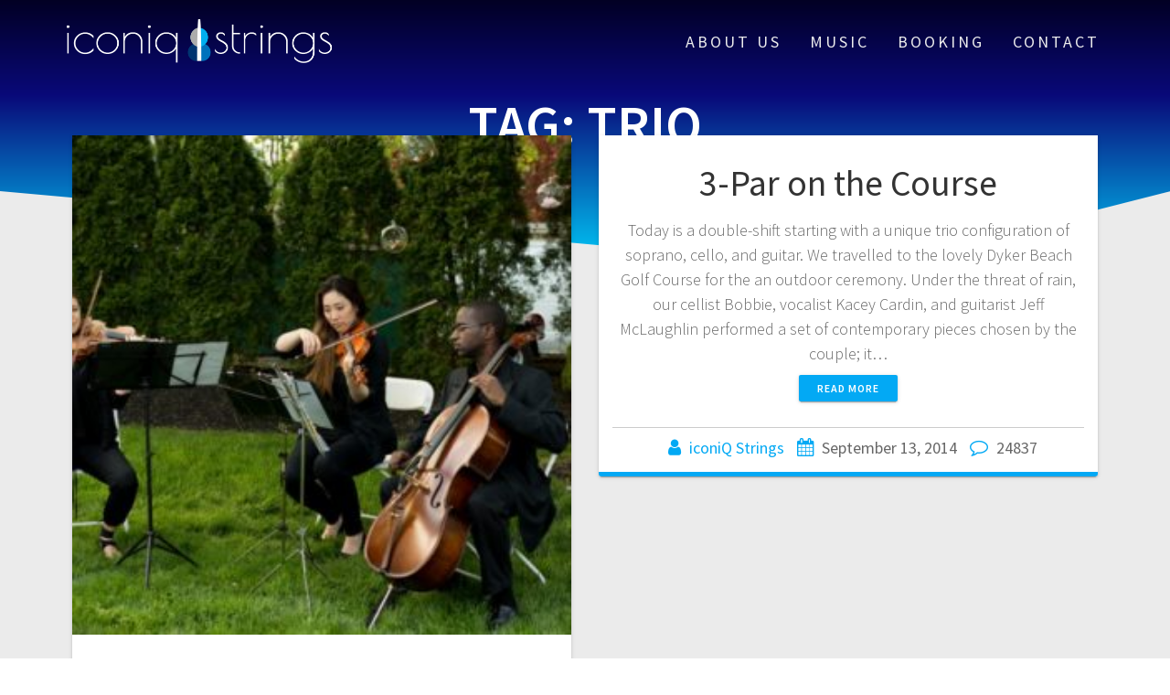

--- FILE ---
content_type: text/html; charset=UTF-8
request_url: https://www.iconiqstrings.com/tag/trio/
body_size: 9922
content:
<!DOCTYPE html>
<html lang="en-US">
<head>
    <meta charset="UTF-8">
    <meta name="viewport" content="width=device-width, initial-scale=1">
    <link rel="profile" href="http://gmpg.org/xfn/11">

    <title>trio &#8211; iconiQ Strings</title>
<meta name='robots' content='max-image-preview:large' />
<link rel='dns-prefetch' href='//fonts.googleapis.com' />
<link href='https://fonts.gstatic.com' crossorigin rel='preconnect' />
<link rel="alternate" type="application/rss+xml" title="iconiQ Strings &raquo; Feed" href="https://www.iconiqstrings.com/feed/" />
<link rel="alternate" type="application/rss+xml" title="iconiQ Strings &raquo; Comments Feed" href="https://www.iconiqstrings.com/comments/feed/" />
<link rel="alternate" type="application/rss+xml" title="iconiQ Strings &raquo; trio Tag Feed" href="https://www.iconiqstrings.com/tag/trio/feed/" />
<style id='wp-img-auto-sizes-contain-inline-css' type='text/css'>
img:is([sizes=auto i],[sizes^="auto," i]){contain-intrinsic-size:3000px 1500px}
/*# sourceURL=wp-img-auto-sizes-contain-inline-css */
</style>
<style id='wp-emoji-styles-inline-css' type='text/css'>

	img.wp-smiley, img.emoji {
		display: inline !important;
		border: none !important;
		box-shadow: none !important;
		height: 1em !important;
		width: 1em !important;
		margin: 0 0.07em !important;
		vertical-align: -0.1em !important;
		background: none !important;
		padding: 0 !important;
	}
/*# sourceURL=wp-emoji-styles-inline-css */
</style>
<style id='wp-block-library-inline-css' type='text/css'>
:root{--wp-block-synced-color:#7a00df;--wp-block-synced-color--rgb:122,0,223;--wp-bound-block-color:var(--wp-block-synced-color);--wp-editor-canvas-background:#ddd;--wp-admin-theme-color:#007cba;--wp-admin-theme-color--rgb:0,124,186;--wp-admin-theme-color-darker-10:#006ba1;--wp-admin-theme-color-darker-10--rgb:0,107,160.5;--wp-admin-theme-color-darker-20:#005a87;--wp-admin-theme-color-darker-20--rgb:0,90,135;--wp-admin-border-width-focus:2px}@media (min-resolution:192dpi){:root{--wp-admin-border-width-focus:1.5px}}.wp-element-button{cursor:pointer}:root .has-very-light-gray-background-color{background-color:#eee}:root .has-very-dark-gray-background-color{background-color:#313131}:root .has-very-light-gray-color{color:#eee}:root .has-very-dark-gray-color{color:#313131}:root .has-vivid-green-cyan-to-vivid-cyan-blue-gradient-background{background:linear-gradient(135deg,#00d084,#0693e3)}:root .has-purple-crush-gradient-background{background:linear-gradient(135deg,#34e2e4,#4721fb 50%,#ab1dfe)}:root .has-hazy-dawn-gradient-background{background:linear-gradient(135deg,#faaca8,#dad0ec)}:root .has-subdued-olive-gradient-background{background:linear-gradient(135deg,#fafae1,#67a671)}:root .has-atomic-cream-gradient-background{background:linear-gradient(135deg,#fdd79a,#004a59)}:root .has-nightshade-gradient-background{background:linear-gradient(135deg,#330968,#31cdcf)}:root .has-midnight-gradient-background{background:linear-gradient(135deg,#020381,#2874fc)}:root{--wp--preset--font-size--normal:16px;--wp--preset--font-size--huge:42px}.has-regular-font-size{font-size:1em}.has-larger-font-size{font-size:2.625em}.has-normal-font-size{font-size:var(--wp--preset--font-size--normal)}.has-huge-font-size{font-size:var(--wp--preset--font-size--huge)}.has-text-align-center{text-align:center}.has-text-align-left{text-align:left}.has-text-align-right{text-align:right}.has-fit-text{white-space:nowrap!important}#end-resizable-editor-section{display:none}.aligncenter{clear:both}.items-justified-left{justify-content:flex-start}.items-justified-center{justify-content:center}.items-justified-right{justify-content:flex-end}.items-justified-space-between{justify-content:space-between}.screen-reader-text{border:0;clip-path:inset(50%);height:1px;margin:-1px;overflow:hidden;padding:0;position:absolute;width:1px;word-wrap:normal!important}.screen-reader-text:focus{background-color:#ddd;clip-path:none;color:#444;display:block;font-size:1em;height:auto;left:5px;line-height:normal;padding:15px 23px 14px;text-decoration:none;top:5px;width:auto;z-index:100000}html :where(.has-border-color){border-style:solid}html :where([style*=border-top-color]){border-top-style:solid}html :where([style*=border-right-color]){border-right-style:solid}html :where([style*=border-bottom-color]){border-bottom-style:solid}html :where([style*=border-left-color]){border-left-style:solid}html :where([style*=border-width]){border-style:solid}html :where([style*=border-top-width]){border-top-style:solid}html :where([style*=border-right-width]){border-right-style:solid}html :where([style*=border-bottom-width]){border-bottom-style:solid}html :where([style*=border-left-width]){border-left-style:solid}html :where(img[class*=wp-image-]){height:auto;max-width:100%}:where(figure){margin:0 0 1em}html :where(.is-position-sticky){--wp-admin--admin-bar--position-offset:var(--wp-admin--admin-bar--height,0px)}@media screen and (max-width:600px){html :where(.is-position-sticky){--wp-admin--admin-bar--position-offset:0px}}

/*# sourceURL=wp-block-library-inline-css */
</style><style id='global-styles-inline-css' type='text/css'>
:root{--wp--preset--aspect-ratio--square: 1;--wp--preset--aspect-ratio--4-3: 4/3;--wp--preset--aspect-ratio--3-4: 3/4;--wp--preset--aspect-ratio--3-2: 3/2;--wp--preset--aspect-ratio--2-3: 2/3;--wp--preset--aspect-ratio--16-9: 16/9;--wp--preset--aspect-ratio--9-16: 9/16;--wp--preset--color--black: #000000;--wp--preset--color--cyan-bluish-gray: #abb8c3;--wp--preset--color--white: #ffffff;--wp--preset--color--pale-pink: #f78da7;--wp--preset--color--vivid-red: #cf2e2e;--wp--preset--color--luminous-vivid-orange: #ff6900;--wp--preset--color--luminous-vivid-amber: #fcb900;--wp--preset--color--light-green-cyan: #7bdcb5;--wp--preset--color--vivid-green-cyan: #00d084;--wp--preset--color--pale-cyan-blue: #8ed1fc;--wp--preset--color--vivid-cyan-blue: #0693e3;--wp--preset--color--vivid-purple: #9b51e0;--wp--preset--gradient--vivid-cyan-blue-to-vivid-purple: linear-gradient(135deg,rgb(6,147,227) 0%,rgb(155,81,224) 100%);--wp--preset--gradient--light-green-cyan-to-vivid-green-cyan: linear-gradient(135deg,rgb(122,220,180) 0%,rgb(0,208,130) 100%);--wp--preset--gradient--luminous-vivid-amber-to-luminous-vivid-orange: linear-gradient(135deg,rgb(252,185,0) 0%,rgb(255,105,0) 100%);--wp--preset--gradient--luminous-vivid-orange-to-vivid-red: linear-gradient(135deg,rgb(255,105,0) 0%,rgb(207,46,46) 100%);--wp--preset--gradient--very-light-gray-to-cyan-bluish-gray: linear-gradient(135deg,rgb(238,238,238) 0%,rgb(169,184,195) 100%);--wp--preset--gradient--cool-to-warm-spectrum: linear-gradient(135deg,rgb(74,234,220) 0%,rgb(151,120,209) 20%,rgb(207,42,186) 40%,rgb(238,44,130) 60%,rgb(251,105,98) 80%,rgb(254,248,76) 100%);--wp--preset--gradient--blush-light-purple: linear-gradient(135deg,rgb(255,206,236) 0%,rgb(152,150,240) 100%);--wp--preset--gradient--blush-bordeaux: linear-gradient(135deg,rgb(254,205,165) 0%,rgb(254,45,45) 50%,rgb(107,0,62) 100%);--wp--preset--gradient--luminous-dusk: linear-gradient(135deg,rgb(255,203,112) 0%,rgb(199,81,192) 50%,rgb(65,88,208) 100%);--wp--preset--gradient--pale-ocean: linear-gradient(135deg,rgb(255,245,203) 0%,rgb(182,227,212) 50%,rgb(51,167,181) 100%);--wp--preset--gradient--electric-grass: linear-gradient(135deg,rgb(202,248,128) 0%,rgb(113,206,126) 100%);--wp--preset--gradient--midnight: linear-gradient(135deg,rgb(2,3,129) 0%,rgb(40,116,252) 100%);--wp--preset--font-size--small: 13px;--wp--preset--font-size--medium: 20px;--wp--preset--font-size--large: 36px;--wp--preset--font-size--x-large: 42px;--wp--preset--spacing--20: 0.44rem;--wp--preset--spacing--30: 0.67rem;--wp--preset--spacing--40: 1rem;--wp--preset--spacing--50: 1.5rem;--wp--preset--spacing--60: 2.25rem;--wp--preset--spacing--70: 3.38rem;--wp--preset--spacing--80: 5.06rem;--wp--preset--shadow--natural: 6px 6px 9px rgba(0, 0, 0, 0.2);--wp--preset--shadow--deep: 12px 12px 50px rgba(0, 0, 0, 0.4);--wp--preset--shadow--sharp: 6px 6px 0px rgba(0, 0, 0, 0.2);--wp--preset--shadow--outlined: 6px 6px 0px -3px rgb(255, 255, 255), 6px 6px rgb(0, 0, 0);--wp--preset--shadow--crisp: 6px 6px 0px rgb(0, 0, 0);}:where(.is-layout-flex){gap: 0.5em;}:where(.is-layout-grid){gap: 0.5em;}body .is-layout-flex{display: flex;}.is-layout-flex{flex-wrap: wrap;align-items: center;}.is-layout-flex > :is(*, div){margin: 0;}body .is-layout-grid{display: grid;}.is-layout-grid > :is(*, div){margin: 0;}:where(.wp-block-columns.is-layout-flex){gap: 2em;}:where(.wp-block-columns.is-layout-grid){gap: 2em;}:where(.wp-block-post-template.is-layout-flex){gap: 1.25em;}:where(.wp-block-post-template.is-layout-grid){gap: 1.25em;}.has-black-color{color: var(--wp--preset--color--black) !important;}.has-cyan-bluish-gray-color{color: var(--wp--preset--color--cyan-bluish-gray) !important;}.has-white-color{color: var(--wp--preset--color--white) !important;}.has-pale-pink-color{color: var(--wp--preset--color--pale-pink) !important;}.has-vivid-red-color{color: var(--wp--preset--color--vivid-red) !important;}.has-luminous-vivid-orange-color{color: var(--wp--preset--color--luminous-vivid-orange) !important;}.has-luminous-vivid-amber-color{color: var(--wp--preset--color--luminous-vivid-amber) !important;}.has-light-green-cyan-color{color: var(--wp--preset--color--light-green-cyan) !important;}.has-vivid-green-cyan-color{color: var(--wp--preset--color--vivid-green-cyan) !important;}.has-pale-cyan-blue-color{color: var(--wp--preset--color--pale-cyan-blue) !important;}.has-vivid-cyan-blue-color{color: var(--wp--preset--color--vivid-cyan-blue) !important;}.has-vivid-purple-color{color: var(--wp--preset--color--vivid-purple) !important;}.has-black-background-color{background-color: var(--wp--preset--color--black) !important;}.has-cyan-bluish-gray-background-color{background-color: var(--wp--preset--color--cyan-bluish-gray) !important;}.has-white-background-color{background-color: var(--wp--preset--color--white) !important;}.has-pale-pink-background-color{background-color: var(--wp--preset--color--pale-pink) !important;}.has-vivid-red-background-color{background-color: var(--wp--preset--color--vivid-red) !important;}.has-luminous-vivid-orange-background-color{background-color: var(--wp--preset--color--luminous-vivid-orange) !important;}.has-luminous-vivid-amber-background-color{background-color: var(--wp--preset--color--luminous-vivid-amber) !important;}.has-light-green-cyan-background-color{background-color: var(--wp--preset--color--light-green-cyan) !important;}.has-vivid-green-cyan-background-color{background-color: var(--wp--preset--color--vivid-green-cyan) !important;}.has-pale-cyan-blue-background-color{background-color: var(--wp--preset--color--pale-cyan-blue) !important;}.has-vivid-cyan-blue-background-color{background-color: var(--wp--preset--color--vivid-cyan-blue) !important;}.has-vivid-purple-background-color{background-color: var(--wp--preset--color--vivid-purple) !important;}.has-black-border-color{border-color: var(--wp--preset--color--black) !important;}.has-cyan-bluish-gray-border-color{border-color: var(--wp--preset--color--cyan-bluish-gray) !important;}.has-white-border-color{border-color: var(--wp--preset--color--white) !important;}.has-pale-pink-border-color{border-color: var(--wp--preset--color--pale-pink) !important;}.has-vivid-red-border-color{border-color: var(--wp--preset--color--vivid-red) !important;}.has-luminous-vivid-orange-border-color{border-color: var(--wp--preset--color--luminous-vivid-orange) !important;}.has-luminous-vivid-amber-border-color{border-color: var(--wp--preset--color--luminous-vivid-amber) !important;}.has-light-green-cyan-border-color{border-color: var(--wp--preset--color--light-green-cyan) !important;}.has-vivid-green-cyan-border-color{border-color: var(--wp--preset--color--vivid-green-cyan) !important;}.has-pale-cyan-blue-border-color{border-color: var(--wp--preset--color--pale-cyan-blue) !important;}.has-vivid-cyan-blue-border-color{border-color: var(--wp--preset--color--vivid-cyan-blue) !important;}.has-vivid-purple-border-color{border-color: var(--wp--preset--color--vivid-purple) !important;}.has-vivid-cyan-blue-to-vivid-purple-gradient-background{background: var(--wp--preset--gradient--vivid-cyan-blue-to-vivid-purple) !important;}.has-light-green-cyan-to-vivid-green-cyan-gradient-background{background: var(--wp--preset--gradient--light-green-cyan-to-vivid-green-cyan) !important;}.has-luminous-vivid-amber-to-luminous-vivid-orange-gradient-background{background: var(--wp--preset--gradient--luminous-vivid-amber-to-luminous-vivid-orange) !important;}.has-luminous-vivid-orange-to-vivid-red-gradient-background{background: var(--wp--preset--gradient--luminous-vivid-orange-to-vivid-red) !important;}.has-very-light-gray-to-cyan-bluish-gray-gradient-background{background: var(--wp--preset--gradient--very-light-gray-to-cyan-bluish-gray) !important;}.has-cool-to-warm-spectrum-gradient-background{background: var(--wp--preset--gradient--cool-to-warm-spectrum) !important;}.has-blush-light-purple-gradient-background{background: var(--wp--preset--gradient--blush-light-purple) !important;}.has-blush-bordeaux-gradient-background{background: var(--wp--preset--gradient--blush-bordeaux) !important;}.has-luminous-dusk-gradient-background{background: var(--wp--preset--gradient--luminous-dusk) !important;}.has-pale-ocean-gradient-background{background: var(--wp--preset--gradient--pale-ocean) !important;}.has-electric-grass-gradient-background{background: var(--wp--preset--gradient--electric-grass) !important;}.has-midnight-gradient-background{background: var(--wp--preset--gradient--midnight) !important;}.has-small-font-size{font-size: var(--wp--preset--font-size--small) !important;}.has-medium-font-size{font-size: var(--wp--preset--font-size--medium) !important;}.has-large-font-size{font-size: var(--wp--preset--font-size--large) !important;}.has-x-large-font-size{font-size: var(--wp--preset--font-size--x-large) !important;}
/*# sourceURL=global-styles-inline-css */
</style>

<style id='classic-theme-styles-inline-css' type='text/css'>
/*! This file is auto-generated */
.wp-block-button__link{color:#fff;background-color:#32373c;border-radius:9999px;box-shadow:none;text-decoration:none;padding:calc(.667em + 2px) calc(1.333em + 2px);font-size:1.125em}.wp-block-file__button{background:#32373c;color:#fff;text-decoration:none}
/*# sourceURL=/wp-includes/css/classic-themes.min.css */
</style>
<link rel='stylesheet' id='contact-form-7-css' href='https://www.iconiqstrings.com/wp/wp-content/plugins/contact-form-7/includes/css/styles.css?ver=6.1.4' type='text/css' media='all' />
<link rel='stylesheet' id='gd_pf_bootstrap_css-css' href='https://www.iconiqstrings.com/wp/wp-content/plugins/grider-portfolio/includes/bootstrap-3.3.5/css/bootstrap.min.css?ver=3.3.5' type='text/css' media='all' />
<link rel='stylesheet' id='gd_pf_jquerygriddermin_css-css' href='https://www.iconiqstrings.com/wp/wp-content/plugins/grider-portfolio/assets/dist/css/jquery.gridder.min.css?ver=1.4.1' type='text/css' media='all' />
<link rel='stylesheet' id='gd_pf_gidder_css-css' href='https://www.iconiqstrings.com/wp/wp-content/plugins/grider-portfolio/assets/dist/css/gidder.css?ver=1.4.1' type='text/css' media='all' />
<link rel='stylesheet' id='parent-style-css' href='https://www.iconiqstrings.com/wp/wp-content/themes/one-page-express/style.css?ver=6.9' type='text/css' media='all' />
<link rel='stylesheet' id='child-style-css' href='https://www.iconiqstrings.com/wp/wp-content/themes/one-page-express-child/style.css?ver=6.9' type='text/css' media='all' />
<link rel='stylesheet' id='one-page-express-fonts-css' href='https://fonts.googleapis.com/css?family=Source+Sans+Pro%3A200%2Cnormal%2C300%2C600%2C700%7CPlayfair+Display%3Aregular%2Citalic%2C700%2C900&#038;subset=latin%2Clatin-ext' type='text/css' media='all' />
<link rel='stylesheet' id='one-page-express-style-css' href='https://www.iconiqstrings.com/wp/wp-content/themes/one-page-express-child/style.css?ver=6.9' type='text/css' media='all' />
<style id='one-page-express-style-inline-css' type='text/css'>
img.logo.dark, img.custom-logo{max-height:50px;}
/*# sourceURL=one-page-express-style-inline-css */
</style>
<link rel='stylesheet' id='one-page-express-font-awesome-css' href='https://www.iconiqstrings.com/wp/wp-content/themes/one-page-express/assets/font-awesome/font-awesome.min.css?ver=6.9' type='text/css' media='all' />
<link rel='stylesheet' id='one-page-express-animate-css' href='https://www.iconiqstrings.com/wp/wp-content/themes/one-page-express/assets/css/animate.css?ver=6.9' type='text/css' media='all' />
<link rel='stylesheet' id='one-page-express-webgradients-css' href='https://www.iconiqstrings.com/wp/wp-content/themes/one-page-express/assets/css/webgradients.css?ver=6.9' type='text/css' media='all' />
<link rel='stylesheet' id='tablepress-default-css' href='https://www.iconiqstrings.com/wp/wp-content/plugins/tablepress/css/build/default.css?ver=3.2.5' type='text/css' media='all' />
<link rel='stylesheet' id='msl-main-css' href='https://www.iconiqstrings.com/wp/wp-content/plugins/master-slider/public/assets/css/masterslider.main.css?ver=3.11.0' type='text/css' media='all' />
<link rel='stylesheet' id='msl-custom-css' href='https://www.iconiqstrings.com/wp/wp-content/uploads/master-slider/custom.css?ver=2.7' type='text/css' media='all' />
<link rel='stylesheet' id='__EPYT__style-css' href='https://www.iconiqstrings.com/wp/wp-content/plugins/youtube-embed-plus/styles/ytprefs.min.css?ver=14.2.3.2' type='text/css' media='all' />
<style id='__EPYT__style-inline-css' type='text/css'>

                .epyt-gallery-thumb {
                        width: 33.333%;
                }
                
/*# sourceURL=__EPYT__style-inline-css */
</style>
<link rel='stylesheet' id='kirki-styles-one_page_express-css' href='https://www.iconiqstrings.com/wp/wp-content/themes/one-page-express/customizer/kirki/assets/css/kirki-styles.css' type='text/css' media='all' />
<style id='kirki-styles-one_page_express-inline-css' type='text/css'>
.header-homepage.color-overlay:before{background-color:#000;opacity:0.4;}.header-homepage + .header-separator svg{height:90px!important;}.header.color-overlay:before{background-color:#000;opacity:0.4;}.header-separator svg{height:90px!important;}.inner-header-description{padding-top:8%;padding-bottom:8%;}.header-homepage .header-description-row{padding-top:8%;padding-bottom:8%;}@media only screen and (min-width: 768px){.inner-header-description{text-align:center;}.header-content .align-holder{text-align:center!important;}.header-content{width:100%!important;}}
/*# sourceURL=kirki-styles-one_page_express-inline-css */
</style>
<script type="text/javascript" src="https://www.iconiqstrings.com/wp/wp-includes/js/jquery/jquery.min.js?ver=3.7.1" id="jquery-core-js"></script>
<script type="text/javascript" src="https://www.iconiqstrings.com/wp/wp-includes/js/jquery/jquery-migrate.min.js?ver=3.4.1" id="jquery-migrate-js"></script>
<script type="text/javascript" src="https://www.iconiqstrings.com/wp/wp-content/plugins/grider-portfolio/includes/bootstrap-3.3.5/js/bootstrap.min.js?ver=3.3.5" id="gd_pf_bootstrap_min_js-js"></script>
<script type="text/javascript" src="https://www.iconiqstrings.com/wp/wp-content/plugins/grider-portfolio/assets/dist/js/jquery.gridder.js?ver=1.4.1" id="gd_pf_jquery_gridder_js-js"></script>
<script type="text/javascript" src="https://www.iconiqstrings.com/wp/wp-content/plugins/grider-portfolio/assets/dist/js/custom_gridder.js?ver=1.4.1" id="gd_pf_custom_gridder_js-js"></script>
<script type="text/javascript" src="https://www.iconiqstrings.com/wp/wp-content/themes/one-page-express/assets/js/smoothscroll.js?ver=6.9" id="one-page-express-smoothscroll-js"></script>
<script type="text/javascript" id="__ytprefs__-js-extra">
/* <![CDATA[ */
var _EPYT_ = {"ajaxurl":"https://www.iconiqstrings.com/wp/wp-admin/admin-ajax.php","security":"8f03cdbb18","gallery_scrolloffset":"20","eppathtoscripts":"https://www.iconiqstrings.com/wp/wp-content/plugins/youtube-embed-plus/scripts/","eppath":"https://www.iconiqstrings.com/wp/wp-content/plugins/youtube-embed-plus/","epresponsiveselector":"[\"iframe.__youtube_prefs__\",\"iframe[src*='youtube.com']\",\"iframe[src*='youtube-nocookie.com']\",\"iframe[data-ep-src*='youtube.com']\",\"iframe[data-ep-src*='youtube-nocookie.com']\",\"iframe[data-ep-gallerysrc*='youtube.com']\"]","epdovol":"1","version":"14.2.3.2","evselector":"iframe.__youtube_prefs__[src], iframe[src*=\"youtube.com/embed/\"], iframe[src*=\"youtube-nocookie.com/embed/\"]","ajax_compat":"","maxres_facade":"eager","ytapi_load":"light","pause_others":"","stopMobileBuffer":"1","facade_mode":"","not_live_on_channel":""};
//# sourceURL=__ytprefs__-js-extra
/* ]]> */
</script>
<script type="text/javascript" src="https://www.iconiqstrings.com/wp/wp-content/plugins/youtube-embed-plus/scripts/ytprefs.min.js?ver=14.2.3.2" id="__ytprefs__-js"></script>
<link rel="https://api.w.org/" href="https://www.iconiqstrings.com/wp-json/" /><link rel="alternate" title="JSON" type="application/json" href="https://www.iconiqstrings.com/wp-json/wp/v2/tags/14" /><link rel="EditURI" type="application/rsd+xml" title="RSD" href="https://www.iconiqstrings.com/wp/xmlrpc.php?rsd" />
<meta name="generator" content="WordPress 6.9" />
<script>var ms_grabbing_curosr = 'https://www.iconiqstrings.com/wp/wp-content/plugins/master-slider/public/assets/css/common/grabbing.cur', ms_grab_curosr = 'https://www.iconiqstrings.com/wp/wp-content/plugins/master-slider/public/assets/css/common/grab.cur';</script>
<meta name="generator" content="MasterSlider 3.11.0 - Responsive Touch Image Slider | avt.li/msf" />
		<style data-name="overlap">
			@media only screen and (min-width: 768px) {
				.header-homepage {
					padding-bottom: 230px;
				}

				.homepage-template .content {
					position: relative;
					z-index: 10;
				}

				.homepage-template .page-content div[data-overlap]:first-of-type>div:first-of-type {
					margin-top: -230px;
					background: transparent !important;
				}
			}
		</style>
			        <style data-name="overlap">
            @media only screen and (min-width: 768px) {
                .blog .content,
                .archive .content,
                .single-post .content {
                    position: relative;
                    z-index: 10;
                }

                .blog .content > .gridContainer > .row,
                .archive .content > .gridContainer > .row,
                .single-post .content > .gridContainer > .row {
                    margin-top: -200px;
                    background: transparent !important;
                }

                .blog .header,
                .archive .header,
                .single-post .header {
                    padding-bottom: 200px;
                }
            }
        </style>
        <style>
        @media only screen and (min-width: 768px) {
            .align-container {
                margin: auto auto  auto  auto            }
        }
    </style>
    <style type="text/css" id="custom-background-css">
body.custom-background { background-image: url("https://www.iconiqstrings.com/wp/wp-content/plugins/one-page-express-companion/theme-data/one-page-express/sections/images/Travel_through_New_York_wallpaper-1920x1200.jpg"); background-position: center top; background-size: auto; background-repeat: no-repeat; background-attachment: fixed; }
</style>
	<link rel="icon" href="https://www.iconiqstrings.com/wp/wp-content/uploads/2017/10/cropped-iqs-fav-32x32.png" sizes="32x32" />
<link rel="icon" href="https://www.iconiqstrings.com/wp/wp-content/uploads/2017/10/cropped-iqs-fav-192x192.png" sizes="192x192" />
<link rel="apple-touch-icon" href="https://www.iconiqstrings.com/wp/wp-content/uploads/2017/10/cropped-iqs-fav-180x180.png" />
<meta name="msapplication-TileImage" content="https://www.iconiqstrings.com/wp/wp-content/uploads/2017/10/cropped-iqs-fav-270x270.png" />
		<style type="text/css" id="wp-custom-css">
			a {
	color: #c38d0a;
}

.button.red {
	background-color: #db1212;
	color: #fff;}

.button.orange {
	background-color: #db7a0c;
	color: #fff;}

.contact-formcol {
	background-color: #a2a2a2;
}

.gridder-show {
	background: #eee;
}

h2 {
	text-transform: lowercase;
}

@media only screen and (min-width: 1024px) {
	.gridContainer {width: 90%;}
}

@media only screen and (max-width:600px) {
	.column-2,.column-3,.column-4 {display:none;}
	.inner-header-description {padding-top:22%;}
}		</style>
		<link rel='stylesheet' id='one-page-express-contact-boxes-css-css' href='https://www.iconiqstrings.com/wp/wp-content/themes/one-page-express/assets/css/footer-contact-boxes.css?ver=6.9' type='text/css' media='all' />
</head>

<body class="archive tag tag-trio tag-14 custom-background wp-custom-logo wp-theme-one-page-express wp-child-theme-one-page-express-child _masterslider _ms_version_3.11.0">

<div class="header-top "  data-sticky='0'  data-sticky-mobile='1'  data-sticky-to='top' >
    <div class="navigation-wrapper ope-inner-page">
        <div class="logo_col">
            <a href="https://www.iconiqstrings.com/" class="logo-link dark" rel="home" itemprop="url"><img width="763" height="128" src="https://www.iconiqstrings.com/wp/wp-content/uploads/2017/10/iconiqstringsLOGO.png" class="logo dark" alt="" itemprop="logo" decoding="async" fetchpriority="high" srcset="https://www.iconiqstrings.com/wp/wp-content/uploads/2017/10/iconiqstringsLOGO.png 763w, https://www.iconiqstrings.com/wp/wp-content/uploads/2017/10/iconiqstringsLOGO-300x50.png 300w" sizes="(max-width: 763px) 100vw, 763px" /></a><a href="https://www.iconiqstrings.com/" class="custom-logo-link" rel="home"><img width="1200" height="195" src="https://www.iconiqstrings.com/wp/wp-content/uploads/2017/10/new-logo-white.png" class="custom-logo" alt="iconiQ Strings" decoding="async" srcset="https://www.iconiqstrings.com/wp/wp-content/uploads/2017/10/new-logo-white.png 1200w, https://www.iconiqstrings.com/wp/wp-content/uploads/2017/10/new-logo-white-300x49.png 300w, https://www.iconiqstrings.com/wp/wp-content/uploads/2017/10/new-logo-white-768x125.png 768w, https://www.iconiqstrings.com/wp/wp-content/uploads/2017/10/new-logo-white-1024x166.png 1024w" sizes="(max-width: 1200px) 100vw, 1200px" /></a>        </div>
        <div class="main_menu_col">
            <div id="drop_mainmenu_container" class="menu-navigation-container"><ul id="drop_mainmenu" class="fm2_drop_mainmenu"><li id="menu-item-25" class="menu-item menu-item-type-post_type menu-item-object-page menu-item-25"><a href="https://www.iconiqstrings.com/about-us/">About Us</a></li>
<li id="menu-item-40" class="menu-item menu-item-type-post_type menu-item-object-page menu-item-40"><a href="https://www.iconiqstrings.com/music/">Music</a></li>
<li id="menu-item-39" class="menu-item menu-item-type-post_type menu-item-object-page menu-item-39"><a href="https://www.iconiqstrings.com/booking/">Booking</a></li>
<li id="menu-item-1867" class="menu-item menu-item-type-post_type menu-item-object-page menu-item-1867"><a href="https://www.iconiqstrings.com/contact/">Contact</a></li>
</ul></div>        </div>
    </div>
</div>

<div id="page" class="site">
    <div class="header-wrapper">
		<div class"header-bg" style="background-color: rgba(0,212,255,1); background: rgb(2,0,36);
background: linear-gradient(rgba(2,0,36,1) 0%, rgba(9,9,121,1) 35%, rgba(0,212,255,1) 100%);">
			            <div class="inner-header-description gridContainer">
                <div class="row header-description-row">
                    <h1 class="heading8">
                        Tag: <span>trio</span>                    </h1>
                </div>
            </div>
            <div class="header-separator header-separator-bottom "><svg xmlns="http://www.w3.org/2000/svg" viewBox="0 0 1000 100" preserveAspectRatio="none">
	<path class="svg-white-bg" d="M737.9,94.7L0,0v100h1000V0L737.9,94.7z"/>
</svg></div>        </div>
    </div><div class="content">  <div class="gridContainer">    <div class="row">      <div class="post-list post-list-large">        <div class="post-list-c">        <div class="post-list-item">
<div id="post-1297" class="blog-post post-1297 post type-post status-publish format-standard has-post-thumbnail hentry category-modern category-wedding tag-new-york-wedding tag-new-york-wedding-trio tag-outdoor-wedding tag-string-trio tag-trio tag-white-plains-wedding">
  <div class="post-content">
              <a href="https://www.iconiqstrings.com/2017/05/04/trio-at-the-white-mansion/" class="post-list-item-thumb">
          <img width="300" height="300" src="https://www.iconiqstrings.com/wp/wp-content/uploads/2017/05/justinmccallum-300x300.jpg" class="attachment-post-thumbnail size-post-thumbnail wp-post-image" alt="iconiQ Strings by Justin Mccallum" decoding="async" srcset="https://www.iconiqstrings.com/wp/wp-content/uploads/2017/05/justinmccallum-300x300.jpg 300w, https://www.iconiqstrings.com/wp/wp-content/uploads/2017/05/justinmccallum-150x150.jpg 150w" sizes="(max-width: 300px) 100vw, 300px" />        </a>  
          <div class="row_345">
      <h3 class="blog-title">
        <a href="https://www.iconiqstrings.com/2017/05/04/trio-at-the-white-mansion/" rel="bookmark">
          Trio @ the White Mansion        </a>
      </h3>
     
        <p>Taking a quick trip up to White Plains brought us to Mansion on Broadway, White Plains, NY Services Ceremony Playlist Prelude All of Me, John Legend At Last, Etta James Don&#8217;t Want to Miss A Thing &#8211; Aerosmith This Will Be (An Everlasting Love), Natalie Cole Unchained Melody, Righteous Brothers Viva la Vida, Coldplay Ceremony&hellip; <br /> <a class="button small blue" href="https://www.iconiqstrings.com/2017/05/04/trio-at-the-white-mansion/">Read more</a></p>


         <hr class="blog-separator">
<div class="post-header">
    <i class="font-icon-post fa fa-user"></i>
    <a href="https://www.iconiqstrings.com/author/iconiqstrings/" title="Posts by iconiQ Strings" rel="author">iconiQ Strings</a>    <i class="font-icon-post fa fa-calendar"></i>
    <span class="span12">May 4, 2017</span>

    <i class="font-icon-post fa fa-comment-o"></i>
    <span>16239</span>
</div>    </div>
  </div>
</div>
</div><div class="post-list-item">
<div id="post-315" class="blog-post post-315 post type-post status-publish format-standard has-post-thumbnail hentry category-wedding tag-brooklyn tag-cello tag-ceremony tag-guitar tag-mixed-trio tag-modern tag-outdoor-wedding tag-pop tag-soprano tag-string-trio tag-trio tag-wedding tag-wedding-ceremony">
  <div class="post-content">
              <a href="https://www.iconiqstrings.com/2014/09/13/3-par-on-the-course-13-september-2014/" class="post-list-item-thumb">
                  </a>  
          <div class="row_345">
      <h3 class="blog-title">
        <a href="https://www.iconiqstrings.com/2014/09/13/3-par-on-the-course-13-september-2014/" rel="bookmark">
          3-Par on the Course        </a>
      </h3>
     
        <p>Today is a double-shift starting with a unique trio configuration of soprano, cello, and guitar. We travelled to the lovely Dyker Beach Golf Course for the an outdoor ceremony. Under the threat of rain, our cellist Bobbie, vocalist Kacey Cardin, and guitarist Jeff McLaughlin performed a set of contemporary pieces chosen by the couple; it&hellip; <br /> <a class="button small blue" href="https://www.iconiqstrings.com/2014/09/13/3-par-on-the-course-13-september-2014/">Read more</a></p>


         <hr class="blog-separator">
<div class="post-header">
    <i class="font-icon-post fa fa-user"></i>
    <a href="https://www.iconiqstrings.com/author/iconiqstrings/" title="Posts by iconiQ Strings" rel="author">iconiQ Strings</a>    <i class="font-icon-post fa fa-calendar"></i>
    <span class="span12">September 13, 2014</span>

    <i class="font-icon-post fa fa-comment-o"></i>
    <span>24837</span>
</div>    </div>
  </div>
</div>
</div>        </div>        <div class="navigation-c">                  </div>      </div>          </div>  </div></div><div class="footer">
   <div class="row_201">
    <div class="column_209 gridContainer">
     <div class="row_202">
      <div class="column_210">
        <i class="font-icon-18 fa fa-map-marker">
        </i>
      <p>
        244 5th Ave, Ste 2636, New York, NY 10001-7604      </p>
      </div>
      <div class="column_210" >
        <i class="font-icon-18 fa fa-envelope-o ">
        </i>
        <p >
        info@iconiqstrings.com        </p>
      </div>
      <div class="column_210" >
        <i class="font-icon-18 fa fa-phone ">
        </i>
         <p>
        +1 (212) 660-0112        </p>
      </div>
      <div class="footer-column-colored-1">
          <div>
             <div class="row_205"> 
               <a href="http://www.facebook.com/iconiqstrings" target="_blank"><i class="font-icon-19 fa fa-facebook-f"></i></a><a href="http://www.twitter.com/iconiqstrings" target="_blank"><i class="font-icon-19 fa fa-twitter"></i></a><a href="http://www.instagram.com/iconiqstrings" target="_blank"><i class="font-icon-19 fa fa-instagram"></i></a><a href="http://www.youtube.com/iconiqstringsofficial" target="_blank"><i class="font-icon-19 fa fa-youtube-play"></i></a>               </div>
          </div>
          <p class="paragraph10">&copy; 2019 iconiQ Strings.</p>
      </div>
     </div>
    </div>
   </div>
</div>
<script type="speculationrules">
{"prefetch":[{"source":"document","where":{"and":[{"href_matches":"/*"},{"not":{"href_matches":["/wp/wp-*.php","/wp/wp-admin/*","/wp/wp-content/uploads/*","/wp/wp-content/*","/wp/wp-content/plugins/*","/wp/wp-content/themes/one-page-express-child/*","/wp/wp-content/themes/one-page-express/*","/*\\?(.+)"]}},{"not":{"selector_matches":"a[rel~=\"nofollow\"]"}},{"not":{"selector_matches":".no-prefetch, .no-prefetch a"}}]},"eagerness":"conservative"}]}
</script>
<script type="text/javascript" src="https://www.iconiqstrings.com/wp/wp-includes/js/dist/hooks.min.js?ver=dd5603f07f9220ed27f1" id="wp-hooks-js"></script>
<script type="text/javascript" src="https://www.iconiqstrings.com/wp/wp-includes/js/dist/i18n.min.js?ver=c26c3dc7bed366793375" id="wp-i18n-js"></script>
<script type="text/javascript" id="wp-i18n-js-after">
/* <![CDATA[ */
wp.i18n.setLocaleData( { 'text direction\u0004ltr': [ 'ltr' ] } );
//# sourceURL=wp-i18n-js-after
/* ]]> */
</script>
<script type="text/javascript" src="https://www.iconiqstrings.com/wp/wp-content/plugins/contact-form-7/includes/swv/js/index.js?ver=6.1.4" id="swv-js"></script>
<script type="text/javascript" id="contact-form-7-js-before">
/* <![CDATA[ */
var wpcf7 = {
    "api": {
        "root": "https:\/\/www.iconiqstrings.com\/wp-json\/",
        "namespace": "contact-form-7\/v1"
    }
};
//# sourceURL=contact-form-7-js-before
/* ]]> */
</script>
<script type="text/javascript" src="https://www.iconiqstrings.com/wp/wp-content/plugins/contact-form-7/includes/js/index.js?ver=6.1.4" id="contact-form-7-js"></script>
<script type="text/javascript" src="https://www.iconiqstrings.com/wp/wp-includes/js/jquery/ui/effect.min.js?ver=1.13.3" id="jquery-effects-core-js"></script>
<script type="text/javascript" src="https://www.iconiqstrings.com/wp/wp-includes/js/jquery/ui/effect-slide.min.js?ver=1.13.3" id="jquery-effects-slide-js"></script>
<script type="text/javascript" src="https://www.iconiqstrings.com/wp/wp-content/themes/one-page-express/assets/js/drop_menu_selection.js?ver=6.9" id="one-page-express-ddmenu-js"></script>
<script type="text/javascript" src="https://www.iconiqstrings.com/wp/wp-content/themes/one-page-express/assets/js/libs/typed.js?ver=6.9" id="one-page-express-morphext-js"></script>
<script type="text/javascript" id="one-page-express-theme-js-extra">
/* <![CDATA[ */
var one_page_express_settings = {"header_text_morph_speed":"200","header_text_morph":"1"};
//# sourceURL=one-page-express-theme-js-extra
/* ]]> */
</script>
<script type="text/javascript" src="https://www.iconiqstrings.com/wp/wp-content/themes/one-page-express/assets/js/theme.js?ver=6.9" id="one-page-express-theme-js"></script>
<script type="text/javascript" src="https://www.iconiqstrings.com/wp/wp-content/themes/one-page-express/assets/js/libs/fixto.js?ver=6.9" id="one-page-express-fixto-js"></script>
<script type="text/javascript" src="https://www.iconiqstrings.com/wp/wp-content/themes/one-page-express/assets/js/sticky.js?ver=6.9" id="one-page-express-sticky-js"></script>
<script type="text/javascript" src="https://www.iconiqstrings.com/wp/wp-includes/js/imagesloaded.min.js?ver=5.0.0" id="imagesloaded-js"></script>
<script type="text/javascript" src="https://www.iconiqstrings.com/wp/wp-includes/js/masonry.min.js?ver=4.2.2" id="masonry-js"></script>
<script type="text/javascript" src="https://www.iconiqstrings.com/wp/wp-includes/js/comment-reply.min.js?ver=6.9" id="comment-reply-js" async="async" data-wp-strategy="async" fetchpriority="low"></script>
<script type="text/javascript" src="https://www.google.com/recaptcha/api.js?render=6Ld4wUEaAAAAAJjSODXKGhoaJ0feKS8TOdw_dLqt&amp;ver=3.0" id="google-recaptcha-js"></script>
<script type="text/javascript" src="https://www.iconiqstrings.com/wp/wp-includes/js/dist/vendor/wp-polyfill.min.js?ver=3.15.0" id="wp-polyfill-js"></script>
<script type="text/javascript" id="wpcf7-recaptcha-js-before">
/* <![CDATA[ */
var wpcf7_recaptcha = {
    "sitekey": "6Ld4wUEaAAAAAJjSODXKGhoaJ0feKS8TOdw_dLqt",
    "actions": {
        "homepage": "homepage",
        "contactform": "contactform"
    }
};
//# sourceURL=wpcf7-recaptcha-js-before
/* ]]> */
</script>
<script type="text/javascript" src="https://www.iconiqstrings.com/wp/wp-content/plugins/contact-form-7/modules/recaptcha/index.js?ver=6.1.4" id="wpcf7-recaptcha-js"></script>
<script type="text/javascript" src="https://www.iconiqstrings.com/wp/wp-content/plugins/youtube-embed-plus/scripts/fitvids.min.js?ver=14.2.3.2" id="__ytprefsfitvids__-js"></script>
<script id="wp-emoji-settings" type="application/json">
{"baseUrl":"https://s.w.org/images/core/emoji/17.0.2/72x72/","ext":".png","svgUrl":"https://s.w.org/images/core/emoji/17.0.2/svg/","svgExt":".svg","source":{"concatemoji":"https://www.iconiqstrings.com/wp/wp-includes/js/wp-emoji-release.min.js?ver=6.9"}}
</script>
<script type="module">
/* <![CDATA[ */
/*! This file is auto-generated */
const a=JSON.parse(document.getElementById("wp-emoji-settings").textContent),o=(window._wpemojiSettings=a,"wpEmojiSettingsSupports"),s=["flag","emoji"];function i(e){try{var t={supportTests:e,timestamp:(new Date).valueOf()};sessionStorage.setItem(o,JSON.stringify(t))}catch(e){}}function c(e,t,n){e.clearRect(0,0,e.canvas.width,e.canvas.height),e.fillText(t,0,0);t=new Uint32Array(e.getImageData(0,0,e.canvas.width,e.canvas.height).data);e.clearRect(0,0,e.canvas.width,e.canvas.height),e.fillText(n,0,0);const a=new Uint32Array(e.getImageData(0,0,e.canvas.width,e.canvas.height).data);return t.every((e,t)=>e===a[t])}function p(e,t){e.clearRect(0,0,e.canvas.width,e.canvas.height),e.fillText(t,0,0);var n=e.getImageData(16,16,1,1);for(let e=0;e<n.data.length;e++)if(0!==n.data[e])return!1;return!0}function u(e,t,n,a){switch(t){case"flag":return n(e,"\ud83c\udff3\ufe0f\u200d\u26a7\ufe0f","\ud83c\udff3\ufe0f\u200b\u26a7\ufe0f")?!1:!n(e,"\ud83c\udde8\ud83c\uddf6","\ud83c\udde8\u200b\ud83c\uddf6")&&!n(e,"\ud83c\udff4\udb40\udc67\udb40\udc62\udb40\udc65\udb40\udc6e\udb40\udc67\udb40\udc7f","\ud83c\udff4\u200b\udb40\udc67\u200b\udb40\udc62\u200b\udb40\udc65\u200b\udb40\udc6e\u200b\udb40\udc67\u200b\udb40\udc7f");case"emoji":return!a(e,"\ud83e\u1fac8")}return!1}function f(e,t,n,a){let r;const o=(r="undefined"!=typeof WorkerGlobalScope&&self instanceof WorkerGlobalScope?new OffscreenCanvas(300,150):document.createElement("canvas")).getContext("2d",{willReadFrequently:!0}),s=(o.textBaseline="top",o.font="600 32px Arial",{});return e.forEach(e=>{s[e]=t(o,e,n,a)}),s}function r(e){var t=document.createElement("script");t.src=e,t.defer=!0,document.head.appendChild(t)}a.supports={everything:!0,everythingExceptFlag:!0},new Promise(t=>{let n=function(){try{var e=JSON.parse(sessionStorage.getItem(o));if("object"==typeof e&&"number"==typeof e.timestamp&&(new Date).valueOf()<e.timestamp+604800&&"object"==typeof e.supportTests)return e.supportTests}catch(e){}return null}();if(!n){if("undefined"!=typeof Worker&&"undefined"!=typeof OffscreenCanvas&&"undefined"!=typeof URL&&URL.createObjectURL&&"undefined"!=typeof Blob)try{var e="postMessage("+f.toString()+"("+[JSON.stringify(s),u.toString(),c.toString(),p.toString()].join(",")+"));",a=new Blob([e],{type:"text/javascript"});const r=new Worker(URL.createObjectURL(a),{name:"wpTestEmojiSupports"});return void(r.onmessage=e=>{i(n=e.data),r.terminate(),t(n)})}catch(e){}i(n=f(s,u,c,p))}t(n)}).then(e=>{for(const n in e)a.supports[n]=e[n],a.supports.everything=a.supports.everything&&a.supports[n],"flag"!==n&&(a.supports.everythingExceptFlag=a.supports.everythingExceptFlag&&a.supports[n]);var t;a.supports.everythingExceptFlag=a.supports.everythingExceptFlag&&!a.supports.flag,a.supports.everything||((t=a.source||{}).concatemoji?r(t.concatemoji):t.wpemoji&&t.twemoji&&(r(t.twemoji),r(t.wpemoji)))});
//# sourceURL=https://www.iconiqstrings.com/wp/wp-includes/js/wp-emoji-loader.min.js
/* ]]> */
</script>

<!-- Shortcodes Ultimate custom CSS - start -->
<style type="text/css">
.su-spoiler-title {background: #3591ce; color: #fff; font-size: 1.0em; letter-spacing: 1px; text-transform: lowercase;}
</style>
<!-- Shortcodes Ultimate custom CSS - end -->
    </body>
</html>


--- FILE ---
content_type: text/html; charset=utf-8
request_url: https://www.google.com/recaptcha/api2/anchor?ar=1&k=6Ld4wUEaAAAAAJjSODXKGhoaJ0feKS8TOdw_dLqt&co=aHR0cHM6Ly93d3cuaWNvbmlxc3RyaW5ncy5jb206NDQz&hl=en&v=PoyoqOPhxBO7pBk68S4YbpHZ&size=invisible&anchor-ms=20000&execute-ms=30000&cb=9ogoh7dlqfef
body_size: 48607
content:
<!DOCTYPE HTML><html dir="ltr" lang="en"><head><meta http-equiv="Content-Type" content="text/html; charset=UTF-8">
<meta http-equiv="X-UA-Compatible" content="IE=edge">
<title>reCAPTCHA</title>
<style type="text/css">
/* cyrillic-ext */
@font-face {
  font-family: 'Roboto';
  font-style: normal;
  font-weight: 400;
  font-stretch: 100%;
  src: url(//fonts.gstatic.com/s/roboto/v48/KFO7CnqEu92Fr1ME7kSn66aGLdTylUAMa3GUBHMdazTgWw.woff2) format('woff2');
  unicode-range: U+0460-052F, U+1C80-1C8A, U+20B4, U+2DE0-2DFF, U+A640-A69F, U+FE2E-FE2F;
}
/* cyrillic */
@font-face {
  font-family: 'Roboto';
  font-style: normal;
  font-weight: 400;
  font-stretch: 100%;
  src: url(//fonts.gstatic.com/s/roboto/v48/KFO7CnqEu92Fr1ME7kSn66aGLdTylUAMa3iUBHMdazTgWw.woff2) format('woff2');
  unicode-range: U+0301, U+0400-045F, U+0490-0491, U+04B0-04B1, U+2116;
}
/* greek-ext */
@font-face {
  font-family: 'Roboto';
  font-style: normal;
  font-weight: 400;
  font-stretch: 100%;
  src: url(//fonts.gstatic.com/s/roboto/v48/KFO7CnqEu92Fr1ME7kSn66aGLdTylUAMa3CUBHMdazTgWw.woff2) format('woff2');
  unicode-range: U+1F00-1FFF;
}
/* greek */
@font-face {
  font-family: 'Roboto';
  font-style: normal;
  font-weight: 400;
  font-stretch: 100%;
  src: url(//fonts.gstatic.com/s/roboto/v48/KFO7CnqEu92Fr1ME7kSn66aGLdTylUAMa3-UBHMdazTgWw.woff2) format('woff2');
  unicode-range: U+0370-0377, U+037A-037F, U+0384-038A, U+038C, U+038E-03A1, U+03A3-03FF;
}
/* math */
@font-face {
  font-family: 'Roboto';
  font-style: normal;
  font-weight: 400;
  font-stretch: 100%;
  src: url(//fonts.gstatic.com/s/roboto/v48/KFO7CnqEu92Fr1ME7kSn66aGLdTylUAMawCUBHMdazTgWw.woff2) format('woff2');
  unicode-range: U+0302-0303, U+0305, U+0307-0308, U+0310, U+0312, U+0315, U+031A, U+0326-0327, U+032C, U+032F-0330, U+0332-0333, U+0338, U+033A, U+0346, U+034D, U+0391-03A1, U+03A3-03A9, U+03B1-03C9, U+03D1, U+03D5-03D6, U+03F0-03F1, U+03F4-03F5, U+2016-2017, U+2034-2038, U+203C, U+2040, U+2043, U+2047, U+2050, U+2057, U+205F, U+2070-2071, U+2074-208E, U+2090-209C, U+20D0-20DC, U+20E1, U+20E5-20EF, U+2100-2112, U+2114-2115, U+2117-2121, U+2123-214F, U+2190, U+2192, U+2194-21AE, U+21B0-21E5, U+21F1-21F2, U+21F4-2211, U+2213-2214, U+2216-22FF, U+2308-230B, U+2310, U+2319, U+231C-2321, U+2336-237A, U+237C, U+2395, U+239B-23B7, U+23D0, U+23DC-23E1, U+2474-2475, U+25AF, U+25B3, U+25B7, U+25BD, U+25C1, U+25CA, U+25CC, U+25FB, U+266D-266F, U+27C0-27FF, U+2900-2AFF, U+2B0E-2B11, U+2B30-2B4C, U+2BFE, U+3030, U+FF5B, U+FF5D, U+1D400-1D7FF, U+1EE00-1EEFF;
}
/* symbols */
@font-face {
  font-family: 'Roboto';
  font-style: normal;
  font-weight: 400;
  font-stretch: 100%;
  src: url(//fonts.gstatic.com/s/roboto/v48/KFO7CnqEu92Fr1ME7kSn66aGLdTylUAMaxKUBHMdazTgWw.woff2) format('woff2');
  unicode-range: U+0001-000C, U+000E-001F, U+007F-009F, U+20DD-20E0, U+20E2-20E4, U+2150-218F, U+2190, U+2192, U+2194-2199, U+21AF, U+21E6-21F0, U+21F3, U+2218-2219, U+2299, U+22C4-22C6, U+2300-243F, U+2440-244A, U+2460-24FF, U+25A0-27BF, U+2800-28FF, U+2921-2922, U+2981, U+29BF, U+29EB, U+2B00-2BFF, U+4DC0-4DFF, U+FFF9-FFFB, U+10140-1018E, U+10190-1019C, U+101A0, U+101D0-101FD, U+102E0-102FB, U+10E60-10E7E, U+1D2C0-1D2D3, U+1D2E0-1D37F, U+1F000-1F0FF, U+1F100-1F1AD, U+1F1E6-1F1FF, U+1F30D-1F30F, U+1F315, U+1F31C, U+1F31E, U+1F320-1F32C, U+1F336, U+1F378, U+1F37D, U+1F382, U+1F393-1F39F, U+1F3A7-1F3A8, U+1F3AC-1F3AF, U+1F3C2, U+1F3C4-1F3C6, U+1F3CA-1F3CE, U+1F3D4-1F3E0, U+1F3ED, U+1F3F1-1F3F3, U+1F3F5-1F3F7, U+1F408, U+1F415, U+1F41F, U+1F426, U+1F43F, U+1F441-1F442, U+1F444, U+1F446-1F449, U+1F44C-1F44E, U+1F453, U+1F46A, U+1F47D, U+1F4A3, U+1F4B0, U+1F4B3, U+1F4B9, U+1F4BB, U+1F4BF, U+1F4C8-1F4CB, U+1F4D6, U+1F4DA, U+1F4DF, U+1F4E3-1F4E6, U+1F4EA-1F4ED, U+1F4F7, U+1F4F9-1F4FB, U+1F4FD-1F4FE, U+1F503, U+1F507-1F50B, U+1F50D, U+1F512-1F513, U+1F53E-1F54A, U+1F54F-1F5FA, U+1F610, U+1F650-1F67F, U+1F687, U+1F68D, U+1F691, U+1F694, U+1F698, U+1F6AD, U+1F6B2, U+1F6B9-1F6BA, U+1F6BC, U+1F6C6-1F6CF, U+1F6D3-1F6D7, U+1F6E0-1F6EA, U+1F6F0-1F6F3, U+1F6F7-1F6FC, U+1F700-1F7FF, U+1F800-1F80B, U+1F810-1F847, U+1F850-1F859, U+1F860-1F887, U+1F890-1F8AD, U+1F8B0-1F8BB, U+1F8C0-1F8C1, U+1F900-1F90B, U+1F93B, U+1F946, U+1F984, U+1F996, U+1F9E9, U+1FA00-1FA6F, U+1FA70-1FA7C, U+1FA80-1FA89, U+1FA8F-1FAC6, U+1FACE-1FADC, U+1FADF-1FAE9, U+1FAF0-1FAF8, U+1FB00-1FBFF;
}
/* vietnamese */
@font-face {
  font-family: 'Roboto';
  font-style: normal;
  font-weight: 400;
  font-stretch: 100%;
  src: url(//fonts.gstatic.com/s/roboto/v48/KFO7CnqEu92Fr1ME7kSn66aGLdTylUAMa3OUBHMdazTgWw.woff2) format('woff2');
  unicode-range: U+0102-0103, U+0110-0111, U+0128-0129, U+0168-0169, U+01A0-01A1, U+01AF-01B0, U+0300-0301, U+0303-0304, U+0308-0309, U+0323, U+0329, U+1EA0-1EF9, U+20AB;
}
/* latin-ext */
@font-face {
  font-family: 'Roboto';
  font-style: normal;
  font-weight: 400;
  font-stretch: 100%;
  src: url(//fonts.gstatic.com/s/roboto/v48/KFO7CnqEu92Fr1ME7kSn66aGLdTylUAMa3KUBHMdazTgWw.woff2) format('woff2');
  unicode-range: U+0100-02BA, U+02BD-02C5, U+02C7-02CC, U+02CE-02D7, U+02DD-02FF, U+0304, U+0308, U+0329, U+1D00-1DBF, U+1E00-1E9F, U+1EF2-1EFF, U+2020, U+20A0-20AB, U+20AD-20C0, U+2113, U+2C60-2C7F, U+A720-A7FF;
}
/* latin */
@font-face {
  font-family: 'Roboto';
  font-style: normal;
  font-weight: 400;
  font-stretch: 100%;
  src: url(//fonts.gstatic.com/s/roboto/v48/KFO7CnqEu92Fr1ME7kSn66aGLdTylUAMa3yUBHMdazQ.woff2) format('woff2');
  unicode-range: U+0000-00FF, U+0131, U+0152-0153, U+02BB-02BC, U+02C6, U+02DA, U+02DC, U+0304, U+0308, U+0329, U+2000-206F, U+20AC, U+2122, U+2191, U+2193, U+2212, U+2215, U+FEFF, U+FFFD;
}
/* cyrillic-ext */
@font-face {
  font-family: 'Roboto';
  font-style: normal;
  font-weight: 500;
  font-stretch: 100%;
  src: url(//fonts.gstatic.com/s/roboto/v48/KFO7CnqEu92Fr1ME7kSn66aGLdTylUAMa3GUBHMdazTgWw.woff2) format('woff2');
  unicode-range: U+0460-052F, U+1C80-1C8A, U+20B4, U+2DE0-2DFF, U+A640-A69F, U+FE2E-FE2F;
}
/* cyrillic */
@font-face {
  font-family: 'Roboto';
  font-style: normal;
  font-weight: 500;
  font-stretch: 100%;
  src: url(//fonts.gstatic.com/s/roboto/v48/KFO7CnqEu92Fr1ME7kSn66aGLdTylUAMa3iUBHMdazTgWw.woff2) format('woff2');
  unicode-range: U+0301, U+0400-045F, U+0490-0491, U+04B0-04B1, U+2116;
}
/* greek-ext */
@font-face {
  font-family: 'Roboto';
  font-style: normal;
  font-weight: 500;
  font-stretch: 100%;
  src: url(//fonts.gstatic.com/s/roboto/v48/KFO7CnqEu92Fr1ME7kSn66aGLdTylUAMa3CUBHMdazTgWw.woff2) format('woff2');
  unicode-range: U+1F00-1FFF;
}
/* greek */
@font-face {
  font-family: 'Roboto';
  font-style: normal;
  font-weight: 500;
  font-stretch: 100%;
  src: url(//fonts.gstatic.com/s/roboto/v48/KFO7CnqEu92Fr1ME7kSn66aGLdTylUAMa3-UBHMdazTgWw.woff2) format('woff2');
  unicode-range: U+0370-0377, U+037A-037F, U+0384-038A, U+038C, U+038E-03A1, U+03A3-03FF;
}
/* math */
@font-face {
  font-family: 'Roboto';
  font-style: normal;
  font-weight: 500;
  font-stretch: 100%;
  src: url(//fonts.gstatic.com/s/roboto/v48/KFO7CnqEu92Fr1ME7kSn66aGLdTylUAMawCUBHMdazTgWw.woff2) format('woff2');
  unicode-range: U+0302-0303, U+0305, U+0307-0308, U+0310, U+0312, U+0315, U+031A, U+0326-0327, U+032C, U+032F-0330, U+0332-0333, U+0338, U+033A, U+0346, U+034D, U+0391-03A1, U+03A3-03A9, U+03B1-03C9, U+03D1, U+03D5-03D6, U+03F0-03F1, U+03F4-03F5, U+2016-2017, U+2034-2038, U+203C, U+2040, U+2043, U+2047, U+2050, U+2057, U+205F, U+2070-2071, U+2074-208E, U+2090-209C, U+20D0-20DC, U+20E1, U+20E5-20EF, U+2100-2112, U+2114-2115, U+2117-2121, U+2123-214F, U+2190, U+2192, U+2194-21AE, U+21B0-21E5, U+21F1-21F2, U+21F4-2211, U+2213-2214, U+2216-22FF, U+2308-230B, U+2310, U+2319, U+231C-2321, U+2336-237A, U+237C, U+2395, U+239B-23B7, U+23D0, U+23DC-23E1, U+2474-2475, U+25AF, U+25B3, U+25B7, U+25BD, U+25C1, U+25CA, U+25CC, U+25FB, U+266D-266F, U+27C0-27FF, U+2900-2AFF, U+2B0E-2B11, U+2B30-2B4C, U+2BFE, U+3030, U+FF5B, U+FF5D, U+1D400-1D7FF, U+1EE00-1EEFF;
}
/* symbols */
@font-face {
  font-family: 'Roboto';
  font-style: normal;
  font-weight: 500;
  font-stretch: 100%;
  src: url(//fonts.gstatic.com/s/roboto/v48/KFO7CnqEu92Fr1ME7kSn66aGLdTylUAMaxKUBHMdazTgWw.woff2) format('woff2');
  unicode-range: U+0001-000C, U+000E-001F, U+007F-009F, U+20DD-20E0, U+20E2-20E4, U+2150-218F, U+2190, U+2192, U+2194-2199, U+21AF, U+21E6-21F0, U+21F3, U+2218-2219, U+2299, U+22C4-22C6, U+2300-243F, U+2440-244A, U+2460-24FF, U+25A0-27BF, U+2800-28FF, U+2921-2922, U+2981, U+29BF, U+29EB, U+2B00-2BFF, U+4DC0-4DFF, U+FFF9-FFFB, U+10140-1018E, U+10190-1019C, U+101A0, U+101D0-101FD, U+102E0-102FB, U+10E60-10E7E, U+1D2C0-1D2D3, U+1D2E0-1D37F, U+1F000-1F0FF, U+1F100-1F1AD, U+1F1E6-1F1FF, U+1F30D-1F30F, U+1F315, U+1F31C, U+1F31E, U+1F320-1F32C, U+1F336, U+1F378, U+1F37D, U+1F382, U+1F393-1F39F, U+1F3A7-1F3A8, U+1F3AC-1F3AF, U+1F3C2, U+1F3C4-1F3C6, U+1F3CA-1F3CE, U+1F3D4-1F3E0, U+1F3ED, U+1F3F1-1F3F3, U+1F3F5-1F3F7, U+1F408, U+1F415, U+1F41F, U+1F426, U+1F43F, U+1F441-1F442, U+1F444, U+1F446-1F449, U+1F44C-1F44E, U+1F453, U+1F46A, U+1F47D, U+1F4A3, U+1F4B0, U+1F4B3, U+1F4B9, U+1F4BB, U+1F4BF, U+1F4C8-1F4CB, U+1F4D6, U+1F4DA, U+1F4DF, U+1F4E3-1F4E6, U+1F4EA-1F4ED, U+1F4F7, U+1F4F9-1F4FB, U+1F4FD-1F4FE, U+1F503, U+1F507-1F50B, U+1F50D, U+1F512-1F513, U+1F53E-1F54A, U+1F54F-1F5FA, U+1F610, U+1F650-1F67F, U+1F687, U+1F68D, U+1F691, U+1F694, U+1F698, U+1F6AD, U+1F6B2, U+1F6B9-1F6BA, U+1F6BC, U+1F6C6-1F6CF, U+1F6D3-1F6D7, U+1F6E0-1F6EA, U+1F6F0-1F6F3, U+1F6F7-1F6FC, U+1F700-1F7FF, U+1F800-1F80B, U+1F810-1F847, U+1F850-1F859, U+1F860-1F887, U+1F890-1F8AD, U+1F8B0-1F8BB, U+1F8C0-1F8C1, U+1F900-1F90B, U+1F93B, U+1F946, U+1F984, U+1F996, U+1F9E9, U+1FA00-1FA6F, U+1FA70-1FA7C, U+1FA80-1FA89, U+1FA8F-1FAC6, U+1FACE-1FADC, U+1FADF-1FAE9, U+1FAF0-1FAF8, U+1FB00-1FBFF;
}
/* vietnamese */
@font-face {
  font-family: 'Roboto';
  font-style: normal;
  font-weight: 500;
  font-stretch: 100%;
  src: url(//fonts.gstatic.com/s/roboto/v48/KFO7CnqEu92Fr1ME7kSn66aGLdTylUAMa3OUBHMdazTgWw.woff2) format('woff2');
  unicode-range: U+0102-0103, U+0110-0111, U+0128-0129, U+0168-0169, U+01A0-01A1, U+01AF-01B0, U+0300-0301, U+0303-0304, U+0308-0309, U+0323, U+0329, U+1EA0-1EF9, U+20AB;
}
/* latin-ext */
@font-face {
  font-family: 'Roboto';
  font-style: normal;
  font-weight: 500;
  font-stretch: 100%;
  src: url(//fonts.gstatic.com/s/roboto/v48/KFO7CnqEu92Fr1ME7kSn66aGLdTylUAMa3KUBHMdazTgWw.woff2) format('woff2');
  unicode-range: U+0100-02BA, U+02BD-02C5, U+02C7-02CC, U+02CE-02D7, U+02DD-02FF, U+0304, U+0308, U+0329, U+1D00-1DBF, U+1E00-1E9F, U+1EF2-1EFF, U+2020, U+20A0-20AB, U+20AD-20C0, U+2113, U+2C60-2C7F, U+A720-A7FF;
}
/* latin */
@font-face {
  font-family: 'Roboto';
  font-style: normal;
  font-weight: 500;
  font-stretch: 100%;
  src: url(//fonts.gstatic.com/s/roboto/v48/KFO7CnqEu92Fr1ME7kSn66aGLdTylUAMa3yUBHMdazQ.woff2) format('woff2');
  unicode-range: U+0000-00FF, U+0131, U+0152-0153, U+02BB-02BC, U+02C6, U+02DA, U+02DC, U+0304, U+0308, U+0329, U+2000-206F, U+20AC, U+2122, U+2191, U+2193, U+2212, U+2215, U+FEFF, U+FFFD;
}
/* cyrillic-ext */
@font-face {
  font-family: 'Roboto';
  font-style: normal;
  font-weight: 900;
  font-stretch: 100%;
  src: url(//fonts.gstatic.com/s/roboto/v48/KFO7CnqEu92Fr1ME7kSn66aGLdTylUAMa3GUBHMdazTgWw.woff2) format('woff2');
  unicode-range: U+0460-052F, U+1C80-1C8A, U+20B4, U+2DE0-2DFF, U+A640-A69F, U+FE2E-FE2F;
}
/* cyrillic */
@font-face {
  font-family: 'Roboto';
  font-style: normal;
  font-weight: 900;
  font-stretch: 100%;
  src: url(//fonts.gstatic.com/s/roboto/v48/KFO7CnqEu92Fr1ME7kSn66aGLdTylUAMa3iUBHMdazTgWw.woff2) format('woff2');
  unicode-range: U+0301, U+0400-045F, U+0490-0491, U+04B0-04B1, U+2116;
}
/* greek-ext */
@font-face {
  font-family: 'Roboto';
  font-style: normal;
  font-weight: 900;
  font-stretch: 100%;
  src: url(//fonts.gstatic.com/s/roboto/v48/KFO7CnqEu92Fr1ME7kSn66aGLdTylUAMa3CUBHMdazTgWw.woff2) format('woff2');
  unicode-range: U+1F00-1FFF;
}
/* greek */
@font-face {
  font-family: 'Roboto';
  font-style: normal;
  font-weight: 900;
  font-stretch: 100%;
  src: url(//fonts.gstatic.com/s/roboto/v48/KFO7CnqEu92Fr1ME7kSn66aGLdTylUAMa3-UBHMdazTgWw.woff2) format('woff2');
  unicode-range: U+0370-0377, U+037A-037F, U+0384-038A, U+038C, U+038E-03A1, U+03A3-03FF;
}
/* math */
@font-face {
  font-family: 'Roboto';
  font-style: normal;
  font-weight: 900;
  font-stretch: 100%;
  src: url(//fonts.gstatic.com/s/roboto/v48/KFO7CnqEu92Fr1ME7kSn66aGLdTylUAMawCUBHMdazTgWw.woff2) format('woff2');
  unicode-range: U+0302-0303, U+0305, U+0307-0308, U+0310, U+0312, U+0315, U+031A, U+0326-0327, U+032C, U+032F-0330, U+0332-0333, U+0338, U+033A, U+0346, U+034D, U+0391-03A1, U+03A3-03A9, U+03B1-03C9, U+03D1, U+03D5-03D6, U+03F0-03F1, U+03F4-03F5, U+2016-2017, U+2034-2038, U+203C, U+2040, U+2043, U+2047, U+2050, U+2057, U+205F, U+2070-2071, U+2074-208E, U+2090-209C, U+20D0-20DC, U+20E1, U+20E5-20EF, U+2100-2112, U+2114-2115, U+2117-2121, U+2123-214F, U+2190, U+2192, U+2194-21AE, U+21B0-21E5, U+21F1-21F2, U+21F4-2211, U+2213-2214, U+2216-22FF, U+2308-230B, U+2310, U+2319, U+231C-2321, U+2336-237A, U+237C, U+2395, U+239B-23B7, U+23D0, U+23DC-23E1, U+2474-2475, U+25AF, U+25B3, U+25B7, U+25BD, U+25C1, U+25CA, U+25CC, U+25FB, U+266D-266F, U+27C0-27FF, U+2900-2AFF, U+2B0E-2B11, U+2B30-2B4C, U+2BFE, U+3030, U+FF5B, U+FF5D, U+1D400-1D7FF, U+1EE00-1EEFF;
}
/* symbols */
@font-face {
  font-family: 'Roboto';
  font-style: normal;
  font-weight: 900;
  font-stretch: 100%;
  src: url(//fonts.gstatic.com/s/roboto/v48/KFO7CnqEu92Fr1ME7kSn66aGLdTylUAMaxKUBHMdazTgWw.woff2) format('woff2');
  unicode-range: U+0001-000C, U+000E-001F, U+007F-009F, U+20DD-20E0, U+20E2-20E4, U+2150-218F, U+2190, U+2192, U+2194-2199, U+21AF, U+21E6-21F0, U+21F3, U+2218-2219, U+2299, U+22C4-22C6, U+2300-243F, U+2440-244A, U+2460-24FF, U+25A0-27BF, U+2800-28FF, U+2921-2922, U+2981, U+29BF, U+29EB, U+2B00-2BFF, U+4DC0-4DFF, U+FFF9-FFFB, U+10140-1018E, U+10190-1019C, U+101A0, U+101D0-101FD, U+102E0-102FB, U+10E60-10E7E, U+1D2C0-1D2D3, U+1D2E0-1D37F, U+1F000-1F0FF, U+1F100-1F1AD, U+1F1E6-1F1FF, U+1F30D-1F30F, U+1F315, U+1F31C, U+1F31E, U+1F320-1F32C, U+1F336, U+1F378, U+1F37D, U+1F382, U+1F393-1F39F, U+1F3A7-1F3A8, U+1F3AC-1F3AF, U+1F3C2, U+1F3C4-1F3C6, U+1F3CA-1F3CE, U+1F3D4-1F3E0, U+1F3ED, U+1F3F1-1F3F3, U+1F3F5-1F3F7, U+1F408, U+1F415, U+1F41F, U+1F426, U+1F43F, U+1F441-1F442, U+1F444, U+1F446-1F449, U+1F44C-1F44E, U+1F453, U+1F46A, U+1F47D, U+1F4A3, U+1F4B0, U+1F4B3, U+1F4B9, U+1F4BB, U+1F4BF, U+1F4C8-1F4CB, U+1F4D6, U+1F4DA, U+1F4DF, U+1F4E3-1F4E6, U+1F4EA-1F4ED, U+1F4F7, U+1F4F9-1F4FB, U+1F4FD-1F4FE, U+1F503, U+1F507-1F50B, U+1F50D, U+1F512-1F513, U+1F53E-1F54A, U+1F54F-1F5FA, U+1F610, U+1F650-1F67F, U+1F687, U+1F68D, U+1F691, U+1F694, U+1F698, U+1F6AD, U+1F6B2, U+1F6B9-1F6BA, U+1F6BC, U+1F6C6-1F6CF, U+1F6D3-1F6D7, U+1F6E0-1F6EA, U+1F6F0-1F6F3, U+1F6F7-1F6FC, U+1F700-1F7FF, U+1F800-1F80B, U+1F810-1F847, U+1F850-1F859, U+1F860-1F887, U+1F890-1F8AD, U+1F8B0-1F8BB, U+1F8C0-1F8C1, U+1F900-1F90B, U+1F93B, U+1F946, U+1F984, U+1F996, U+1F9E9, U+1FA00-1FA6F, U+1FA70-1FA7C, U+1FA80-1FA89, U+1FA8F-1FAC6, U+1FACE-1FADC, U+1FADF-1FAE9, U+1FAF0-1FAF8, U+1FB00-1FBFF;
}
/* vietnamese */
@font-face {
  font-family: 'Roboto';
  font-style: normal;
  font-weight: 900;
  font-stretch: 100%;
  src: url(//fonts.gstatic.com/s/roboto/v48/KFO7CnqEu92Fr1ME7kSn66aGLdTylUAMa3OUBHMdazTgWw.woff2) format('woff2');
  unicode-range: U+0102-0103, U+0110-0111, U+0128-0129, U+0168-0169, U+01A0-01A1, U+01AF-01B0, U+0300-0301, U+0303-0304, U+0308-0309, U+0323, U+0329, U+1EA0-1EF9, U+20AB;
}
/* latin-ext */
@font-face {
  font-family: 'Roboto';
  font-style: normal;
  font-weight: 900;
  font-stretch: 100%;
  src: url(//fonts.gstatic.com/s/roboto/v48/KFO7CnqEu92Fr1ME7kSn66aGLdTylUAMa3KUBHMdazTgWw.woff2) format('woff2');
  unicode-range: U+0100-02BA, U+02BD-02C5, U+02C7-02CC, U+02CE-02D7, U+02DD-02FF, U+0304, U+0308, U+0329, U+1D00-1DBF, U+1E00-1E9F, U+1EF2-1EFF, U+2020, U+20A0-20AB, U+20AD-20C0, U+2113, U+2C60-2C7F, U+A720-A7FF;
}
/* latin */
@font-face {
  font-family: 'Roboto';
  font-style: normal;
  font-weight: 900;
  font-stretch: 100%;
  src: url(//fonts.gstatic.com/s/roboto/v48/KFO7CnqEu92Fr1ME7kSn66aGLdTylUAMa3yUBHMdazQ.woff2) format('woff2');
  unicode-range: U+0000-00FF, U+0131, U+0152-0153, U+02BB-02BC, U+02C6, U+02DA, U+02DC, U+0304, U+0308, U+0329, U+2000-206F, U+20AC, U+2122, U+2191, U+2193, U+2212, U+2215, U+FEFF, U+FFFD;
}

</style>
<link rel="stylesheet" type="text/css" href="https://www.gstatic.com/recaptcha/releases/PoyoqOPhxBO7pBk68S4YbpHZ/styles__ltr.css">
<script nonce="Y1SAIKlVpgEV4DtabCfsVg" type="text/javascript">window['__recaptcha_api'] = 'https://www.google.com/recaptcha/api2/';</script>
<script type="text/javascript" src="https://www.gstatic.com/recaptcha/releases/PoyoqOPhxBO7pBk68S4YbpHZ/recaptcha__en.js" nonce="Y1SAIKlVpgEV4DtabCfsVg">
      
    </script></head>
<body><div id="rc-anchor-alert" class="rc-anchor-alert"></div>
<input type="hidden" id="recaptcha-token" value="[base64]">
<script type="text/javascript" nonce="Y1SAIKlVpgEV4DtabCfsVg">
      recaptcha.anchor.Main.init("[\x22ainput\x22,[\x22bgdata\x22,\x22\x22,\[base64]/[base64]/[base64]/ZyhXLGgpOnEoW04sMjEsbF0sVywwKSxoKSxmYWxzZSxmYWxzZSl9Y2F0Y2goayl7RygzNTgsVyk/[base64]/[base64]/[base64]/[base64]/[base64]/[base64]/[base64]/bmV3IEJbT10oRFswXSk6dz09Mj9uZXcgQltPXShEWzBdLERbMV0pOnc9PTM/bmV3IEJbT10oRFswXSxEWzFdLERbMl0pOnc9PTQ/[base64]/[base64]/[base64]/[base64]/[base64]\\u003d\x22,\[base64]\x22,\x22w5jCrcKuw5PCs8Oww5HDjhBXaHVIfcKbwpsvZWjCjRvDoDLCk8K9AcK4w60ZfcKxAsKlecKOYERoNcOYAFFoPyLCoTvDtAR7M8Ovw6fDtsOuw6Y2AWzDgFQQwrDDlCDCmUBdwobDosKaHBrDk1PCoMOGAnPDnkvCo8OxPsOuRcKuw53DnsKewos5w7zCk8ONfB/CjSDCjVfCqVNpw7jDsFAFRVgXCcODd8Kpw5XDmMK+AsOOwq4yNMO6wozDtMKWw4fDuMKuwofCoA/CggrCuHBbIFzDlw/ChADCmMOBMcKgWGY/JUHCoMOIPUrDgsO+w7HDncO7HTI5wrnDlQDDnsKYw65pw6QeFsKfHcK6cMK6HRPDgk3ChsOOJE5cw6lpwqt4wqHDulsFcFc/IMOPw7FNRgXCncKQZMKoB8Kfw7JRw7PDvBbCrlnChQbDnsKVLcK+F2prKRhadcK5FsOgEcOMOXQRw4fCkm/DqcOmTMKVwpnCh8OHwqpsRsKiwp3Csy3CkMKRwq3CuyFrwpt5w5zCvsKxw7jChH3DmxI2wqvCrcKgw7YcwpXDjhkOwrDCpkhZNsOSIsO3w4dlw7d2w57CvcOUAAl6w6JPw73CrErDgFvDiF/Dg2wQw61iYsK4T3/DjCs2ZXIBV8KUwpLCoQB1w4/DgMOPw4zDhFNZJVUUw7LDskjDkFs/CgxRXsKXwqEgasOkw5XDoBsGBsO0wqvCo8KebcOPCcO3wrxaZ8OSKQg6c8OGw6XCicKHwoV7w5UgQW7CtRzDocKQw6bDnsOFMxFeRXoPLUvDnUfCsCHDjAR4worClmnCiSjCgMKWw6Q2woYOCmFdMMOww5nDlxsrwrfCvCB/wqTCo0M+w4sWw5FSw40ewrLChMORPsOqwqxKeX5rw53DnHLCrMKLUHpmwpvCpBo0N8KfKgMEBBplMMOJwrLDn8KiY8KIwpTDuQHDiz7CijYjw57CmzzDjT/DncOOcFIlwrXDqxfDvTzCuMKXZSw5c8KPw6xZDS/DjMKgw6rChcKKf8OWwp4qbiAEUyLCqQjCgsOqIsKRb2zCj0ZJfMKNwqh3w6ZFwqTCoMOnwrLCgMKCDcO+SgnDt8O1wr3Cu1dEwrUoRsKYw6hPUMOcG07Dul7ChjYJLcKBaXLDnMKwwqrCrxHDvzrCq8KXb3FJwqrCpDzCi3zCkCB4EMKgWMO6L0DDp8KIwp/DjsK6cTHCj3U6IMObC8OFwrtsw6zCk8O4GMKjw6TCoy3Cog/Crm8RXsKbRTMmw6vCoRxGcMOCwqbChXPDiTwcwpROwr0zMl/CtkDDlF/DvgfDr0zDkTHCksOawpIdw5FOw4bCglpEwr1XwrHCpGHCq8K5w6rDhsOhWcOIwr1tLSVuwrrCt8Oiw4E5w57CmMKPEQrDmhDDo0TCqcKiQsOrw7NGw4lywr91w64rw6Upw5PDkcKUX8OCwo7DjMKeQcKcWMKlE8KzI8OVw4jCpVYSw4wewpM6wrHDn1zDvV3CijPDmV/DrjbCsgIuRW4kwrbCgUzDu8KDAQwsGBnCsMKoZxvDhxDDtjXCi8Kzw6TDusKtHmfCmzN6woYyw5RkwoBFw7tqbcKBKHcoPm7Cj8KMw5JTw6QBMsOPwoVpw5vDoHDCicKWX8Kqw4/[base64]/w5PCvRUew6LCizzDnHbCpS1ZY8O3wqhDw6ILNsObwo3DkMKjfQvDswkeeRjCvMO3MMKiwobDthzCkE9KesKnw7New7FSaSkVw5bDmsKyWMOcFsKfwpt2w6bDnX3CkcKrGDPCpCDCiMOgwqZpAyHCgH18wqBSw5spBx/DnMOWwrY8HCnCn8O4fhnDnF81wpvCgTvCsHjDpBAWwrvDtwjDgi1BEnpEw7PCkC3CusOMagdSYMKWGnbCtsK8w47DuC/DnsKxc1oMw7dAw4AIYCDCrHLDiMOxw4k0wrXClRDDhVt+wrzDnSV6Gnobwp8uwpfDt8OGw6kswodBYcOSK3gZIApnaWjClsKkw4YNwpERw57ChcOxNsK7KMOPB2TCo1zDmcOkel44GH9cw5QEHWzDtsORRsK8wrHDig3CmMK8wpnDksK+woHDuDvDg8KIVFbDocKtwo/DrcKYw5LDi8OqaAXChy3Dr8Ogw4/DjMOce8KSwoPDrBsrfy1cYsO2L0ZyCsO+NMO3ERhYwqHCq8KtKMKEd3wSwqTCg2Uuwos0FMKSwq/[base64]/CtA3Cpi3DkShHw4LDvsKew4YRw5R+b2jCmsK/w7nDicOmGsO2OsKHwqh3w7oOcjzDtMKPwrPCmA4VIm/Dr8OoDsKPw5RIw7jCl39GFsOcAcK2YG/Ctk0CImLDpVLDhMOuwpUHSMK4W8Kgw7FdGMKHJ8Ogw6HCrEnCksOMw4ITTsOTSA8ILMOAw53CmcOMwonCrXtzw4xdwr/CuWUOKDpfw5nCvCPChWFMW2cCDjAgwqXDqRIgFzZZK8KWw5wgwr/CgMKLZ8K9wo98a8OuNcKwIwRpw7/DolDDr8KxwpjDn2/DmlzDggg5XhM8YwMSVsKvwrtmw45uIyItw7HCozgew4XChmZZwokyOgzCpXIXwoPCo8Kqw6xGS3rCmkfDpsKNCMKvworDqUgEFMKEwpfDh8KtFkorwqXCrsONVMOYwoHDkD/[base64]/ScKzworCrsO/w4/ChjPCriYiIBJQNmsPw6nDo39vDQzCt1RKwrLDlsOewrBwD8OPw4rDtkoNKsKzAB/CuVfCsF47wrTCisKAFEwbw4DDtDTDusO9OcKIw7wxwpcZw5otU8O6E8KOw7/DnsKxTQJZw5XDiMKJw58eU8OBw6LCty3CsMOBw6gww5/DqMKcwo/Cl8Khw4DDhsKDwpR1w7zCq8K4Mls8S8KLwo/DisOxwooQOzoDwpR5RWbCpC/Dp8Ozw7fCjcKwScKPXAvDvFswwpE5w4hcwoDDiRjDssOmJRrDkVvDh8Kyw6zDjCDDoH3CicONwqdFFg/CgmYywrpmw5piw4dsccOREyFMw6bDhsKsw5jCrgTCogjCoiPCqWXCogZVBMOJD3NCIMKewoLDjSoxwqnCtyDDk8KlEMK8IVXDn8KOw6LCmg3ClAMow4nDiBgxZhRLwrlnPMOUR8KUwrXClGzCpDfCrcKxdMOhSBx2EwQYw6bCvsKDw7TCsh5IHjnCjBMhMcOYaDVweT/[base64]/Do8OKcmoTwrIqwoZFZg/CocKYw6Y2woZowppLUDbDrsKfBS8uKDDCtcKZFMOgworDl8KBUMKdw404ZsK/wqwKw6PDtcK3TFBOwqIywoBJwrEJw6PDv8KeX8KzwoRXUzXCkG8uw6UTcj0FwoUtw7zCtMOewrnDk8Ktw6Uswp0MEkzCu8KUwrPDhz/Cg8O5acORw5XCk8O5CsOKHMO5DyHDu8KsFn/Dt8OwT8O5UlnCgcOCRcO6w7VuWcKdw5nCqS11wrcaQTQDwrvDk2DDk8Kawo7Dh8KVIRJ/w6fDkMOCwpbCoVnDpA5BwpNZF8O5cMO8w5DCl8KYwpTCm0HCncO8ScOjL8Kmw73Cg1VuZxtQdcKkLcKNR8KKw7rCp8OTwp4ow5hCw5XCtSIHwq7CrkvDvXXCgmDCv2UkwqHDi8KCOcK6wrZvaDx7wpvCisOxfHjCtVVhwpUxw4J5CcK/dHovTMOpAmDDkUd0wr4VwqjDg8O3dcKdK8O6wqAow7fChcKTWsKCScKFZsK+LGQgwp/CocKMLQrCvkbDkcKieV4fWBEDDyfCrMOgNMOrw5JXHMKTwptaBVbCvSbCi1LCoGPCv8OOUgvDocOuQsKRw5ISRcK3fjLCt8KXaAA5XsK7OC5sw5NjW8KfICDDlcOzwrPCrhx0UMK0XhtgwrMVw6jCksOhCsK5e8Osw6VbwpTDicKaw7nDsHwmBsKywo4ZwrnDpnE6w5/DiR7CrMKewpwQwpTDnS/DkzlkwpxWF8Kuw7zCoX3DiMKowprDtsObwrE9UcOEwoURNMKgTMKDS8KVwr3DmQdIw40PSm8lVGYUaR3Dv8K/CSTDkMOwaMOHw5rCmljDvsK7dx8LLMOKZBczY8OIbzXDuScla8Khw5/Cl8KKNVrDgHjDo8Kdwq7CsMK0R8KAw6PCiCzCmMKtw4Bmwr8oTgbDkBlGwo5Bwo0dOVhYw6fCiMK7FMKZdnrDoRIlwonDqMKcw5TDqkUbw6HCiMK1AcKybkQATxnCsCQHXcO+w77DtwoRHn5SYyTChEzDvT4Owq0cKULCjTnDplxiOsOgw7TCvm/DmMOZSnRYw75GfXhdw4bDj8K9w7knw41aw6UFwojDmy0/Tk3CknMpQMK5OcKHwq7CvWfCnTTCoyMtXsOswo0nFCHCusKDwpzCmwLCj8OQw4PDixpbOArDoDrDp8KvwoxUw47CnnB0wpHDp0ogw53Dmko2K8KsRcK/O8OGwpJOwqnCoMOQKSXDjhnDim7CrWnDm3nDslDClQnCisKrPsKQFsKeGMKMcEPCl3NpwqHCgXYKMEc5DC/[base64]/csOrwoDCkAd3wrRnZcOcb8K5w4lzw7h+UMO7TMKMa8ORFcOdw4MNezbChlvDi8K+wqzDlMOofcK8w7jDq8KWwqFiKsK6CcOBw4YIwoFcw6t1woN4wqjDjMO5w5jDkllPfsK/[base64]/Cnlk8w7bCqcKqGzMKWx3DignCk8Odw7HCs8KOwrlXLWZOwpTDhH/DnMKDHVUhwovCmsOqwqAsdWwGwr7DlFnCmcKywpwuRcOqdMKAwqXDqW/[base64]/BTnDg1/CvMOdw4AkIUvDolnCtcO8w6rDtGYORsOFw6ESw4cyw44oRicQJEswwpzDkSMXUMKNwqpIw5htwrLCqcOZw5/Csm1sw48TwrxgXEBWw7pUwpJHw7/[base64]/Ck8OBUcOQG2FQcMKiw74Nw7bDhMOeKMKPd0LDiirCocKJB8OXDcKEwoYbw5DCiD8KRsKWw4o5woNrwoR9wphOwrA3wpLDoMKNd1XDkhdQYSDDn2/Dh0E8XyFZwoUHw47Cj8ORwogsCcKXPksjDcOQTsOtT8KGwro/[base64]/wq8sFVZ9Ji1VwqzDi3nCn1QDLcO/REnDqcKXIWnCosKTasO2w5FWXxzCjDkvcGfDnDU2w5ZbwrHDmkMBw6QbLsKxf1wQP8OMw5YlwrNQWD9pB8Otw7M/RcK/UsKNfsOqRCnCuMKnw40nw7LDuMOzw4TDhcOwaijDvsKdCMOuc8KxG07DigbDucOiw4bCqsKvw4tkw7/DpcOdw6LDoMOiUmNuGMK1woVpwpHCj2NjY2bDqFY/RsO5w6DDlMKCw4sRcMOFOsO6SMK0w6LCrCgeM8OAw6XDjEHCjMORc3s2w6fCq05wG8OHVHvCnMK/w68QwopHwrvDhwxMw7XDpMOfw7rDpVgywqDDksO5JHdMwqHCnMKqVsKGwqBcYkJXwoMowrLDv3EBwoTCmCYCJyDDhgXCvwnDucOXLsOswpEXXQbCg0DDqy/Cv0LDlwAWw7IVwqNKw4DDkD/[base64]/CmwbDscKUw5lEwq8cHBnCoMK2RzIkTh95NhXCmGV6wrPCl8KGJsObTcKydyUhw7Y2wo7DvsOiwqRZF8OvwoddYMKfw54bw44uMzEjw4vDk8OHwpvCgcKNZcObw7wVwq/DhMO+wqRgwporw7LDpU1PSBjDk8KcYsKrw5wdVsO4fMKOSy3DqsOrKU8OwonCuMKzYMOnNkrDgB3Cj8KwVMO9OsOpW8Owwr4Fw7HDk2Vzw6QkUsOnwoHCmMOqVxljw4zCr8ONScK7KG46wpdsU8Ocwr0uAMOpHMOwwr5Iw5LCpGU9OMK1O8O5M0TDkMOwRMOXw7/[base64]/DpXrCnFRkG8Oawq17eMKnFkHCmEcrw57ClMKVwonCgcOVw5jDnXHCsEXDk8Kbwp1yw6bDhcOQDX8XZcK+w57DokrDuwDCogDCicK+DjhjEh4iTm4Zw54Tw70IwrzDgcKaw5Ryw4DDk1PDl0TDsDhpIMK1Cj0LBsKPCcKKwo3DucKTTkpSwqbDgsKbwogZw4TDqsK/EFDDvsKCThjDg2Qdw7kKX8KlJ1Ufw50gwrRZwqvDlQ/DmBB8w6LCvMKCw5hHBcOjwqnDuMOFwr7Dl1zDsCFbAkjCvMOIRloFw78Cw4xsw7vDgFR/[base64]/w5/CsmTDky0oK8O8VDsUwoXCjDPCgsOHEsK9KsORNcK9w5nCo8KXw6FBMzN/w6vDjMOyw67DncKHwrAufsK6CsOew7xSwqnCgmTChcKEwpzCsE7DsntBHzHDssK6w6wFw6TDk2bCt8KKYMKrG8Olw6DCtMO9woNzwpzDoGnDq8K5w5nCn3fDgcOnL8ORNsOHRC3CgMK/[base64]/w6p7GQ0owoM7Fl9Uw4UMd8OvImPDisO3aHPDgcKPG8KpDRTCuhvCiMOkw7bClcK0LCBowpNEwpVsJXpdPMOZNcKLwq/Cu8OLM2jDosOgwrIZwpppw4lAwpvCksKCYcO1w7XDgHfDsjjCvMKYHsKKDh4uw6jDmcKfwobCgBVhw77CqcK3w7cvD8OEM8OOCMOXejRwU8Olw4XClG8/bMOjc3Y4fAvClmTDn8KwEWlPw6XDoHZUwrh/[base64]/Ck3Z2TEDCpMK9EMKCwqDCgMKpwos2w7DCm8OtOVrDp8OwXR7DiMOOfAXClF7CiMKHIGvDrAPDsMOTw7B/PcK0YsKDdsO1MzjDksO8ccOMIsOyf8OgwrvDpMKZeCgsw57ClcOmVG3ChsObQcKEBsO0wrN8wppgc8K/w6jDq8OvPsOEPjbCtmvCk8OBwpcGwqZyw40sw6vClkTDt0HDnj/CgiHCn8Ojb8KLw7rCiMOowq3Ch8OHw7TDqhEBEcOGJCzDliBqw5DCnFwKw6JcYgvCnC/CvCnCvMOhJcKfA8KAQcKnWxJYXWs9wrkgGMK7w6fDuSE2wpESwpPDlcKvZMOfw7ppw7TCmTHCujwRJyLDjVbChRxiw5J4w7ULF0fCrMKhw53ChsOEwpQJw7rDsMKNw6xCwrgJQcOUKcO6U8KBecOqw4XChMOFw5LDr8KxAEV5AAh/wprDjsK2Fl7Cl3E4EMOQA8OAw7DCj8KqBMOzdMKSwonDo8O2w5jDn8OGCxwMw5YMwpdAE8OGHcOzR8OLw4ZGMsKFD1DDvGLDnsK5wpINblnDoBDDrMKZJMOmbMO4VMOMw79cHMKPNy9+ax/[base64]/w5nDpDsKwok2w7RgPXTDlsOBIsOjw6B/wrfCk8KMwqLCgk3DocKLbsKdw4TDlMKZHMOWw7TCqU/DqMO+Fh3DjHsBZ8OHwrXDvsKqAxMmw5RMwrVxA1hlUcOJwoTDncKEwpbClHrDksOow6pxZRPDvcKIOcKbwoTCkHsIwoLCt8Ktwo4RBMK0woJhVsOcIGPCrcK7E1/DrBPCjBLDkn/DgcKawpREwrjDh3EzMhIOwq3Cn0jCtE1IP0E2NMOgasKzYUjDi8OiFkkVIDTDtELCi8O1w6g0w43CjsKnwoZYw6MVw6/CgV/DhsKMUHjCrV7CtzUTw4rDlcKVw4RgVcKlw7PCh1kkw4/[base64]/CgcOKB0Zew4/DqCIxwoLCh34uw4TCs8OeRsKkw4xDw7coBcO7IxHDtcKjQcORUi3Du11+DnR/[base64]/[base64]/ClsOewo3Dty3CpB7CscOAwrvDksKNYcOGwqNxD2sxXHbCkH/CuWlGw7TDqsOTQjM5CMOowozCtljCkXBUwrfDuUdhccOZLXPCmDHCssKqKMO/[base64]/DgsOXIcOyX8Kjw7PDrQbDp8O8KMOOdH9BwqzCr2HCjcK0woTDpcKDf8Ovw5XDoHVnJsKdw57CpMKgU8OUwqXDtMOuN8K1wpp2w5RCaig5XcKPG8Kwwp1ywoEhwoVRTmpsfGLDnwXDisKEwoo9w4MLwoXDqlFnOTHCoVIhe8OmR192cMKmI8KswoXCisOrwr/DtW8yRcKXwpbCssOPZwPDujBXwpvCpMOlEcKTCXYVw6TCoj8QUgYtw5YJw4YLPMO4UMK3FGXCj8KJYnPClsOyGHXCgMKVOA99IxoMV8K3wpw9MXZBwot4Kh/Ci1A3CSZbWFIRfhvDrsOZwqbCncOWc8OnWFzCtiPDnsO0dMKXw77DiTIqFRR9w6PDhsOzVWrDrcOrwoVGV8O5w7cCwqrDszvCj8O+Sh9WcQJ8RcKxaGMRw5/CowzDqGrCrG/CqcK+w6fDlXQSfS0ew6TDoh9twphdw4YSPsOaQR7Dj8K5ScOYw7F2TsO8w4HCrsKeRnvCusKpwoRpw5DCiMOUaFcBJcK/wqPDpMKQwqgSOEpDHBkwwq/ClMKOw7vDjMOCecKhM8OqwoXDr8ODelEQwppJw7BAa3FkwqbCljzCp0hXe8ORwp1OHnVxwojCiMKfB2fCrWsEWgRGV8K0fcKOwrrDkMOrw4E2MsOhw7HDpMO/wrIrCUQgRsKsw7teWMKuNjTCuF/DjmkZa8Odw5PDgVcAW2YHwoLDmUkRw6/DuXkpSGQNNsO4WitEwrTCkmHCisO/J8Klw5zCulFCwrk9IVwFaw/Dv8OKw6pewoHDr8ODCFtTMcKGaB/Djl/DsMKKREdQFGbCoMKqPhp+fCAsw7odw6bCiGbDpcOwPcOTOGbDisOBDgnDhcKwABs1wo3Cv0PDlsO6w4/DnsOywr01w6nDq8OoeAXDl3rDu0o7wqxlwrPCpTFow63CiirClQYbwpbDlyARb8Odw4nCihLDnSFJw6EKw77Cj8K5wohqKGRdAcK1O8KnJsKMwotZw7nCm8Kqw54ZLl8cC8OMCwYWPl0Nwo7DsCXCtTp7ZhAnw5TCnjhewqPCqFlHw7jDvD/DqsKrD8OuAkw7wr7CgsKhwpzDg8Onw4TDgsOgwofDuMKjw4XDjkTDqkwOw4Qow4/Ck3TDqsKSXlwlZEojwqExYUZrw51ufcONGktueRTCtcKRw5zDtsKewp9Iw5khwookYh/DgyPCicOaYhZpw5wNXMOIbcOcwqcYbcKpwqhww5JxXhYhw58Dw7oQQ8O1a07CiDXCtwNLw5TDicKDw4LCs8Knw4jDiwDCkGHDlcKpOcKIw7nCrsKMB8KlwrHCvCBAwoYhGcK0w5cPwpFswrzCq8KnO8Khwrx1wrcaSDHDpcOWwpbDjUAlwqPDgcO/OsKOwpcbwqnDqnzDrsKIw4/Dv8KrcDLClxbDlsO8wrkywrDDosKJwphiw6cAEkPDrn7CknnDrsKLH8K3w7l0AxLDiMOUw7puIQrDl8KVw6TDhxTClsODw4PDosOrd31VZ8KVCBXDrcOFw706I8K1w4hSwqIlwqXCkcODHDTCvsKfE3ULHsOCw7kpWVJrIV7CiVzCg0IKwo1/[base64]/Di1hVXsONwpDCrcO+UScfwoNiwq/DtSXCti0dw4wyH8O7cxdzw63CiXzCgzMfe2rCuU9pQ8Kdb8OCwqbDgmUqwotMR8Odw5zDhcKeL8KXw7DChcKCw5tgwqIoWcOzwrHDoMK7GQlsesO/c8OmZ8O9wqFVVHlDwqQBw6wyNAwYNybDmmt4A8KvO2kbX0wgw55xDsK7w6DCgcOqBBhTw5NoAsKNGcOQwqEwaVjChXQ5YsKXIDLDtcKNM8ONwpZTf8Krw4DDtDcdw7FZw69jacORGA7CncKZF8KIwpfDiMOkwp8SRmfCr3PDsQQrwoBRw53Ci8K/bmbDvcOrKVTDnsOXTMKfWSbCiCJrw41Awr/CojooP8O9GCIEwqoua8KawpHDpFPCskPDmmTCpsKWwovDkMK5H8KGehoAwoMRZGA4bsKibwjCu8KjNcOww4UXB3rDi2AoHAPDl8KfwrU7QsK2Filbw4F3wpIMwok1w7TCmSfDpsKMKz1jcMKBR8KrYsKkWBVPw6bCmx0Jw4kdG1fCicOCw6Y/[base64]/ChAIqwprCpMOMwqrCgcOLICPDlC4oXXUdw47DlMK2aQVGwr7CssKkW2cBTsKcN1Buw6AOwrZvP8Ocw4ZDwr/ClgTCtMOsNsOHImk4GWF3fsOnw5Y7VsO5wpZewo0NSxspwoHDjkRBw5DDi2XDoMKSM8OWwphPQcKcG8O9fsOVwqnDv1sxwonCrcOfw5Yywo7DucKJwpPCmGDCr8Kkw7IYN2nCl8O0UUV/[base64]/DhhnDm8OLQ8OWaMK/wovDgcK/NcO3w4MfNsKrLx/CpWVrwpEiVsK+AcKZKkZEw60KaMOzCWbDlsOQDwvDkcKnCcOwWXPCqnNbNgXCkTDCiHsXLsOPc0Vzw5nDtiHCm8K4wqVGw5k+wpTDjMOTwptXQEvCu8O9w7XDoDDDucKDR8Ocw5TDi2PDj3XDkcO9wojCrjBfN8KeCh3CuxXDkMO/w7XClzQCKkzChkzCr8O8U8KRwr/DmXvCnynCqFlGwo3CkMKyUjHCtS0mSyvDqsOfTcKDDn/Dgy/[base64]/w7nCqFHDtVvCqMKSViwkX1PCqW9xLcKsHgYQBsKGD8KdakpbRAoFcsOlw7glw4oow63Dh8O2EMOCwpo4w6bDpEtdw5EcTcO4woYRZEcRw64TVcOMw6lGMMKnwoPDv8KPw58bwqU+wqNWW2s0B8KKwps4R8Odwr3CvsKLwqtXPMKXWjcpwo0VesKVw4/DsTApwpnDhHItwqJFw6/DqsOJw6XCjMKnw7zDh3Q2wr/[base64]/dU8YwojDkMKZw4HDtsO3woQmw4DDkcOoY8KYw53Ct8KkSj44woDCpGjCnjHCjUXCpw/CklrChH4vRWQGwqxGwpjCq2JqwrvDt8OQwpXDg8OCwpUlwq4MKsOvwrBNCWVywqVGCcKwwr5mw5BDN0AowpUBQSzDoMOGCCdVw7zCowfDlMKnwqLCjMKZwrHDg8KDP8KJVMKWwrYtERhfNSTCqsK/dsO5ecK3M8KewrnDuxrCpCfCk2NYPQtRI8K1WgnCrg3DhVTDksObMsObdMOzwrEJeFHDp8OZw43DqcKbJcK+wp5Uw67Du2fCvFJcHi91w63DrMKGw4DCrsKEwoQAw7VWAsK/KFHCkMK0w4QEw7XCmjPChwU6wpLDuyFOdMKSwqvCnF5zwoYdHMKtw5FNBC0oSEJjO8Kjb2YYfsObwqYbdihrw61UwozDhsO5asOWw6/CtALCg8KBSsO9wqwbdsKLw4dmwpUDVcOaY8OXY0rCikzDqHXCvcKVN8OSwoNUUMKvw7ASY8OfMsOPYRrDjMOeJxPCmQnDgcK0RDXCnDwywpg5wo3ChsOiNAzDp8Ocw4J/w7bCv3DDvzbCosKdHQMhfcKWbcO0wo/Do8KWQMOAdSllLAkLwoTCg0fCr8OBwofCk8ORV8KNCSvCiTsgwr7Ct8Ojw7nDgMOqNS3ChVUVw4nCscKVw41senvCvCYpw6BSw6rDqjtLGsKFHS3DuMOKwqRbXjJuR8K4wrwvw5vCq8O7wrcjwp/DrSYXw458OsOTdsOtw5Fsw47DhcKMwqrCuURmKS/[base64]/w6tXwqXDhsOiw7YfwpnDpCs5worCr2M6w47DtcOvJWfDjcOSwoxKwrvDkQzCk1zDtcK0w5RVwrHChE7DtcOcw7AQd8OgWHDDhsK7w6dCHsKtOcK9wrByw6A9OsO2wolyw7wDBh7CswAww7ptcX/Dn01yOAfCiEjCn0grwr45w4jDpWtpdMOTQMKVNxjCssOpwoXCn2ZJwo/CkcOIE8Otb8KiI0RQwoHDosK/E8Kfw5h4wpcHw67CrCTCmG14akUZe8ORw5A2GcOCw6nCgcKsw5MfewFFwpPDiQDChMKWZEB4JW/CujjDoz4jbXBuw7jDtUkCfcKqaMKaOQfCo8OSw7rDrCnDjMKZKWbDt8O/wrhOw4hNUmRKCxrDusO7SMOUM0kOGMK5w6UUwojDvBHDkXpnwpHCpMKPMcOJCl3DuC9vw7t9wrPDnsORY0XCoV5mBMODwovDpcOVHsOrw4fCowzDnSQUSsOVWyBuAMKtc8K9wrMgw5sjwofCmMKcwqXCqkcyw4PCmndgScO/wqs5EsKqGkEqWcO+w5/Dh8K0w5zCuX3CvMK7wobDokbDqlPDoAfDqMK1JVDDuh/CjBPDngBkwql2wqI1wrXDjjpEwr3Cv3MMw67DpzzDkEHCoCTDqsK5w7s0w7zDp8KCFBfDv3PDnBkZMXjDp8KCwrHChMOkXcKhw7o4wr7DpQ8rw5PClGFCfsKmw6zCgsOgMMKJwoA8wqjDgcO7SsK5wpLCoRfCt8KBIFxIB1ZRwp/[base64]/DjMO/w6jDsVXDjsOud8OUw6pxcgEKITl3cR5gwqfDiMKedHhPw7XDpR4Bw4NuZsOrw6jDmsKAw63CmEcBOAIvaD1/NGpww4LDviMsJcK1w5pPw5bDpRFyecKQCsKzc8KWwq3CgMO1ck19Ui3Dt2clNsOwGV/CnS4EwqrDosKGaMKww4vDv1jCh8K2wrYSwrNvVsKsw5/[base64]/LQULw5Ysa39NcMOxw5pqeStFDVLChsKrwqrCm8O7w5VQXUs5wqDCrXnCnkDDr8KIwqQ1TsKmLEpiw6tmEsK1w5wIHsOow74awpPDhg/CrMO2T8KBScOCJMORXcKBF8Klw65hNCTDtlnDoi4Nwp5awqw4ElQhN8KzP8OQNMORdsOmbsOlwqjCkXPCpsKhwrBPXcOnN8KNwqgiKMOISsOdwpvDjDAZwrQfSTTDvcKPeMOWCMOTwpdXw6LCssOgPwNIWMKYNcKYY8KOKz1pMMKCw4vDmx/DjMOkwrpzCMKcGl8sSMOkwrnCtMOTYcOzw7MeD8OPw6wCW0HDkXzDl8O+wolNRcKtw6sFTwFYwoQ4DcOBR8ORw6oLaMK5MzAqwqDCosKdwph/w4zDm8OrK3PCoD/Cu2pOPsKMw6kFwpPCnWtkVjk5GGQCwqdbPmFSfMOkB3xBMFnCkcOuHMKiwqTDusOkw6bDqF8KFcKAwrPDnzN4YMOnw5VjBijCswhnRmg0w6zDj8KvwojDmRLDmiNZAMKDXVNEwqrDhnJewoHDvTXCr3dSwrDCrwgtAyfDv3s1wrrClVvDjMKuwrggDcKkwoYUfADDpD/[base64]/[base64]/DkMOeMsO6wocrw4BLw4nCkMK1QwFONg7DvBMWwpzDsTQEw7XDt8O6YsKWLDTDmMOUSl/DkCwCLlrDksKfw41sbsOtwqRKw5B9w6Auw5rDq8OLacKIwrIEw7kaV8OQJcKew4rDp8KwP15Uw4/CjH47aW4mZsKYVRJuwpDDo17DhyVid8K3Y8KzQjXCiw/Du8Oow43CjsOPw4wnPnPCpxh0wrR4SzchXsKOQmdBD1/CvDR8YWVWSWNnYRU3CwnCrD8yW8Kow6tPw6vCvMOCN8O8w749w5d8dCbCj8OewoZJHSTClgtEwoHDh8KAC8Owwqp7GcKIwovCoMO3w77DkWDCq8KGw4BLSxDDm8KldMKxLcKZThFiOxtOIzTCgcKRw63ChC3Dq8KrwqJIWMO7wrFdFcK0ScOVMMO/EG/DozPDjsKDFXLDj8KqFUZ9esKfLzBnFcO3Ww/DisKrw4Q+w4DCoMKNwpcKw6Msw5LDrF/Dp0bCtMOZOMKCLkzCkcKeTRjChcKfMMKew7Adw7A+VUMVw7k5IgfCncOgwo7DollPwpFWdsKyMsORNcK8wqwVE0spw5DDkMKQIcO6w6bCo8O3WFd2T8K4w7/CqcK7w53Cg8KOPW3CpcOuw4nCh2PDvAnDgAE9fxXDhMKKwqAxHMO/w5JdMsOAVMO1wrAgYHzDmiHCvmDClG/DmcOVWBLDpj91w7fDlzXCuMO1AHFGw6XCjcOkw7s/w45VFzBXVx1XBMKIw71Mw5U8w7bDoQ0zw6wLw5tJwpkfwq/CrcKiScOrAXNaKMOxwpkBNMO9wrbChMK8w5YBGcOiw40rDnlYTMOFR0fCr8Otwpdqw4cEw73DoMOpG8OabkPDvsOwwrc6L8O9WCpQH8KSRRZUPUtYU8KYb0nDhBDCmxxuC1/[base64]/GU7CqUZHHMO6w7s0w47Cs8OKTcOAEyzDpnRNwpLCssKeZVxcw4XCrXcJw5HCiUvDqMKRwqIqJsKSw7x/QcOzN03DrDBWwqZPw78mwoLCgi/DscOtJ1vDnQLDhgTDkBTCg1lqwqIQd23CjD7CjVUJI8Ksw6jDscKADhrDq0p/w5rCjcOnwrRECnPDrcO2S8KOIsOqwqpGHBrCu8K3MzvDnsKBWFNNQcObw6PCqC3DkcKTw6PCkgvCjjo4worDg8K6EsOHw6fCtMO4wqrCo0nClB8NIMOdFUfCt2/[base64]/DkcOkWHHDpTNmwrVZNlvDgMKBw7BWwoXCvQkrISgfwp0vf8OlAznClsOGw7IrVMOFA8O9w7szwq1wwoVvw7PCisKpST3DoTzCi8OnVsKyw6kIw4/CjsOXwqjDmgzCtk/DnBAxMsKnwpUHwoEdw69ccMOddcONwr3DrMOJfT/[base64]/[base64]/DnAnDmsKaR0DDlcKpwr/CnMKFJMOUwrjDvsOuw7PDoFHCimIuwoLCk8OXwrAMw68swqnCvsK9w7QxYsKlPMOuWMK/w4rCuVgEQR0Ow6bCpXEEw4DCqcO+w6BKLsK/[base64]/DnQ/[base64]/Csk1OcSsacsOuwphRAw5HP8OAw6zDscKHVMK7w6ZMEF8MMsOyw7h3G8Kxw63DrcONPcOuIgQgwrPDhFvDpMO4PgzDvcOHEk0jw6LDsV3DkFjDoV8SwoRww5s1wrZtwrnCpB3DoAnDkVNsw7c+wrsTw63DvcOIwrXCjcOPDk/DpMOxQAU8w6BPwoE7woJLw7AQNHNTw67DjcOOw7rCpcKcwpg8c0Brw4p/YE7CmMOWwpzCr8KkwogEw45SK0hKTANxYHR7w6tiwrXCmcKxwqbCqBLDlMKcw6/[base64]/[base64]/DrsKWLFtSKMOlNcKZwpUpw7IOw5grNlbDhkXDpsOQGijDvsO9b2lAw6FLQsKuw6ttw7p7eEY4w4HDgBzDlWTDu8O9PsKCBEDDsDllRsKuw6fDj8OLwo7CjCx1fx/Dj1bCvsOew4vDkC/[base64]/[base64]/[base64]/[base64]/Dqws8w5jDuMKnIxwwfcOfA0gSQMODSnfDt8Kow5rCtk9SNFAiw5zCmsOLw6RPwqjDmljCtXVRw67Cs1RFwrJVXGcXRW3CtsKcw6HCh8Khw6QMNBXCix14wptFX8KLKcKRwovClhYlbznDkU7Di3Exw4k/[base64]/DlXjChMOAAcKpw4o+DsKfR8KPwoVBAcO9w4NEw7bDksKJw4jCkyjCvkZCacOjw60ULxLCjsK5FMKteMOgCzIfBUHCssOecRAyJsO+WcOPw6xcGFDDjyI2JDsrwoVzwqYXWcK8WcOiw6zDrT3CpGByQlbDgD/DrsKWNcK1JT4Tw5NjXQbCmlJCwpQywqPDh8KVMULCn2TDq8KiEcKzQsOtw7g3Z8OaCcKxbgnDjnBVM8Oiw4nClwo4w4XDusKFcsKNC8KKAHFFw4xTw6Jpw4EzISgcSk/CuxnCicOrDx0iw5LCqMOLwp/[base64]/CnCs0HsKdwqhdOXLDvMKOFGTDpsO8A31fKDnDh33Ci1BMw5gvdsODc8Kfw7rCm8KCBVLDnMOtwozDmcKww7t2w6dXRsKVwpHCssKxw63DtGzClcK6CwwoT17DusOBwoU5BykXwr/DoWhXX8Kiw4dOW8KSbmLCkxfCsV/Dsk82CRDDh8OCwqRWecOeOSzDpcKSQ29Mwr7DncKHwrLDjm/CmFZww451c8O5BMKRaDEzw5zCjwfDmcKGdXrCrDBLwpXCpcKIwrYkHMK+TwnCn8KbbU7CijRiUcOhe8K/w5PDh8OAaMOEAcKWFVR1w6HCn8Kuwr/CqsKGHzvDiMOAw75Ke8KLw7LDoMKww6J6FBbCgsK1Bw8iWwPChcOJw7HCiMKvYBIsdsONHMOFwociwrUfY0/[base64]/CtcKBw6fCm3JMahY8OhJGfwVaw5vCk8KkDMOCTCfDo2vDksO5wpzDsAPDpMKUwo92BkHDhhdcwpxeIcOYw74Hwqp/FkzDtcKFOsO/wr8QcDUHw5HCu8OJBi7CscO7w7vDo2DDp8KlWU4WwqoWw4QSdsOCw7ZVUUbCtRhjw68eRMO/JW/ChiLCjBnDllhIKMKpM8OJX8OuJcOWScOpw5JJBX9vJx7DuMOqaBjDlcKyw7/DvD7CrcOlw6t+aw/DikPCvhVcwoIlXMKsaMO3w7tGSk0DbsOIwrpyAMKScFnDrzjDpCMKJB0YZsKDwol8XcKzwoNFwpdTw7rDuV8zw51idgXCksOfbMKIXwjCoCgQW1PDu3fDmMOxUMOOER0LT3PDisOvwo/CqwvCiicXwobCnybCjsK5w57Dt8O+PMKBw4fDtMKKVg8+HcOuwoHDnFMswqjDul/DrMOiMkbDhw5FVz5rw47Cm3vDk8OkwprDtT1Bwp82w71PwoUELU/CnwHDrcK4w6HDk8OyWMKOGzxGVjbDhcKLMhbDpXAswoXCt3h8w70fInd9dDpUwoLChMKLBAo7wqTCrXxZw4tbwpDCk8O/VizDlMKTwprCjHbDo0Fbw5TCisKXIcKrwqzCvsOOw7hNwoVqCcOCJsKOIcODwoLCnMKsw5/DuknCvxLDvcO1V8Kyw4nCqMKAY8OPwqMjWTfCvhXDoklJwrbCtDtgwpLCrsOrbsOJX8OnKTrDq0jCncOmCMO7wqBqw7LCh8KYwobDgwo3HMOHL13Cgn/CqF/CgDTDiX89wokwFsKsw7TDrcOpwqZuREbCoHR4DwXDrsOsZ8OBfjV/wog6f8K/KMOvw4vCuMKuEQbDhcK4wqHDnQFNwpnCv8OhPMOCDcOCOxjCiMODbMORXzkBw4M6wrTCl8O3AcKZP8KHwqPCvz/DlBVfwqXDhQjDtn5Bwq7CjFMWw4JZA2UzwqJcw5VLWxzDvh/CucO+w5zCkFjDqcKsccO0XUp3NsKjB8OywoDCtXLCn8OaGcKCEzTDgMKLw5zDn8OvUhDCgsO7YMKMwr1Ewq7DrMODwpjCgsOJTDXCiWTCkMKpwqw2wofCt8K3BzMFPkNjwp/CmGFcAj/CgFVJwpTCscK+w7BGDMO2w51+wrZVwp4/aTfClMK1wp57dcObwoFxH8K5wrglwoTDlB9mPMKkwrjCiMOMw71XwrDDoAHCgVIoMj0ndlrDoMKuw65CW0MEw5TCisKTw6rCrEvCicOjUyk8w6vDhHkQR8KQwrPDqsKYV8OwG8KewrXDk1oCFijDrzDDlcO/woDChnPDg8OHDhHCssK+wo0vVWbDjjTDjzLCpyDCqXd3w4rDqTkGTD0QQ8K9ZhIGfwjDlMKPaVQjbMO4NsOAwosCw5hPdcKjSkc1w63CkcKDMhzDm8OOK8K8w4ILwqI4ehgEwpDCjhjCoRBUwqYAw7FmOMOvw4VVaTTDgsKeTk4Uw77DmcKCw5/DpMOvwrHDnHnDtT7Ch3HDnkTDjcKcWkPCsFs0AMK9w7xyw67Cm2/[base64]/DtMODACXCsRdBQcKiw64lKElYPSAkw6dRw5o8VX4lwp7DocOicivDqHstWcOsN37DvMO/JcOTwqgxRX3DncOFJHDCv8O4WGBjWsKbDMKCRMOrw6XCosO/woh6UMOpWsKUw7cCM33Do8KDcmzCvjxRwqNuw61KJWnCgVtZw4UNa0LCqAHChsOPwokHw75bLcKkCsOTf8OTcsKbw67DgMOnwp/CkWIew78CElsifzMAQ8KyasKba8K9Q8OVOiofwrgSwr3Du8KfWcOBJMOWw41qH8KVwrN8wpTDicO3w6VRwroVw7PDq0YkGC/ClMOPX8KLw6bDpsOOYsOlYcOHNR/DisK2w7XCiRFbwo/DtMKqCMOFw5NvN8O6w4rCvC1bO2wIwq88S03DlUhkw4XCjcKjwpUSwovDisOswpTCtsKBCnHCi3PCqx7Dh8Khw6NNacKFUMKAwqhpNgHChHLCrCwJw6NoFTjDhsKGw5rCpUs0NyNawokfwqF4wqRSNCnDnHfDu0Jhwqt7w6B8wpd/w5PDoXLDksKzwpjDssKheCIew7/DmRPDscKSw6DClALCvBYwU01fw7fDuBDDrQwMLcO8e8O6w6otPMO2w4nCr8OsD8OFM2dfNgJfScKFdcKfwoJ4NFjCgsO1wqEJMCIYw6M/XxfCrVDDlnJlw6bDmMKEIgbChTtxa8OvP8Ozw6TDlBYhw45Jw5rClSJdCMO0wovCusKIwojDisK+w6x5MMKsw5gCw7DDpUdjUVh6EsOTwpbCsMOowqDCncOJPS8BfHQfCcKawrByw6hSwoPDiMOow5/Dr20tw4MvwrrDs8Obwo/CrMKhIg8RwqcLDx4twqHDkCFkwpgLwobDn8KywrYXPHYuWcORw6ldwrZGVS93f8Oaw5Y1WlB6QzrCh1bDigYBw7XCtX3Do8OlL0g3UcKewq7ChhLClT55EDDDicK1wqMnwr1VZsK/w7XDksODwo7DnMOZw6PCq8KFfcOXwqvChH7CksKRwo5UZcKkBw5twoDCqsKuw47CiCLCnUFUw7DCp1lEw6MZw7zCo8K+aDzDgcKVwoFcwoXCszY0AhfDiWvDq8KJwqjClcKVSsOpw59qQMKYwrDCrsOzXh7Dk1LCqzJiwpvDmwTCi8KgBmt4JkLCicOHR8K/IQnCnDfChcK1wpwWwpbCrg3DultKw6HDuG/[base64]\\u003d\x22],null,[\x22conf\x22,null,\x226Ld4wUEaAAAAAJjSODXKGhoaJ0feKS8TOdw_dLqt\x22,0,null,null,null,1,[21,125,63,73,95,87,41,43,42,83,102,105,109,121],[1017145,565],0,null,null,null,null,0,null,0,null,700,1,null,0,\[base64]/76lBhnEnQkZnOKMAhmv8xEZ\x22,0,0,null,null,1,null,0,0,null,null,null,0],\x22https://www.iconiqstrings.com:443\x22,null,[3,1,1],null,null,null,1,3600,[\x22https://www.google.com/intl/en/policies/privacy/\x22,\x22https://www.google.com/intl/en/policies/terms/\x22],\x223d8Z5cfPrjwjV1j6/At01r+Rq2UZfMb9XSh07wNGs6o\\u003d\x22,1,0,null,1,1768971161115,0,0,[142,57],null,[98],\x22RC-eOG4DC57Bozv8Q\x22,null,null,null,null,null,\x220dAFcWeA7r7S-pNP6UJIOaKWUaiz0S9uAryPha7QZ4ffy7HZg1zCU1l9TV1JqvMPEi0a5nGFbQPgipqzoUN1FJqGehjmQtjcVveA\x22,1769053960828]");
    </script></body></html>

--- FILE ---
content_type: text/css
request_url: https://www.iconiqstrings.com/wp/wp-content/plugins/grider-portfolio/assets/dist/css/jquery.gridder.min.css?ver=1.4.1
body_size: -43
content:
.gridder{margin:0px;padding:0px;list-style-type:none}.gridder-list{display:inline-block;vertical-align:top}.gridder-show{display:block;float:left;width:100%;position:relative}.gridder-content{display:none}.gridder-list{width:25.83333%}.gridder-list:nth-child(n){margin-bottom:1%;margin-right:1%}.gridder-list:nth-of-type(6n){margin-right:0;margin-bottom:0}
/*# sourceMappingURL=jquery.gridder.min.css.map */


--- FILE ---
content_type: text/css
request_url: https://www.iconiqstrings.com/wp/wp-content/plugins/grider-portfolio/assets/dist/css/gidder.css?ver=1.4.1
body_size: 130
content:
.gridder{
    margin:0px;
    padding:0px;
    list-style-type:none
}
.gridder-list{
    display:inline-block;
    vertical-align:top
}
.gridder-show{
    display:block;
    float:left;
    width:100%;
    position:relative;
    background:#e0ffff url("../images/loading-spin.svg") no-repeat center
}
.gridder-show.loading{
    background:#e0ffff url("../images/loading-spin.svg") no-repeat center
}
.gridder-content{
    display:none
}.gridder-list{
    width:15.83333%
}
.gridder-list:nth-child(n){
    margin-bottom:1%;
    margin-right:1%
}
.gridder-list:nth-of-type(6n){
    margin-right:0;
    margin-bottom:0
}
.gridder-show{
    padding:20px;
    background:#e0ffff;
    margin-bottom:1%
}
.gridder-navigation .gridder-nav.disabled{
    opacity:.5
}
.gridder-list{
    cursor:pointer
}
.gridder-list:hover{
    opacity:0.8
}
.hasSelectedItem .gridder-list{
    opacity:.5
}
.hasSelectedItem .gridder-list.selectedItem{
    opacity:1
}

@media screen and (min-width:1200px){
   .container.griddercontainer {
    width: 100%;
}
}

@media screen and (min-width:786px){
   .container.griddercontainer {
    width: 100%;
}
}

--- FILE ---
content_type: text/css
request_url: https://www.iconiqstrings.com/wp/wp-content/themes/one-page-express-child/style.css?ver=6.9
body_size: -115
content:
/*
Theme Name: One Page Express Child
Theme URI: https://flythemes.net/wordpress-themes/photolite-free-wordpress-theme/
Description: one page express child
Author: Flythemes
Author URI: https://flythemes.net
Template: one-page-express
*/


--- FILE ---
content_type: text/javascript
request_url: https://www.iconiqstrings.com/wp/wp-content/plugins/grider-portfolio/assets/dist/js/custom_gridder.js?ver=1.4.1
body_size: -10
content:
 jQuery(document).ready(function ($) {

               // Call Gridder
                $(".gridder").gridderExpander({
                    scrollOffset: 60,
                    scrollTo: "panel", // "panel" or "listitem"
                    animationSpeed: 400,
                    animationEasing: "easeInOutExpo",
                    onStart: function () {
                        console.log("Gridder Inititialized");
                    },
                    onExpanded: function (object) {
                        console.log("Gridder Expanded");
                        $(".carousel").carousel();
                    },
                    onChanged: function (object) {
                        console.log("Gridder Changed");
                    },
                    onClosed: function () {
                        console.log("Gridder Closed");
                    }
                });
            });

--- FILE ---
content_type: text/javascript
request_url: https://www.iconiqstrings.com/wp/wp-content/plugins/grider-portfolio/assets/dist/js/jquery.gridder.js?ver=1.4.1
body_size: 1680
content:
;(function($) {
    
    /* CUSTOM EASING */
    $.fn.extend($.easing,{
        def:"easeInOutExpo", easeInOutExpo:function(e,f,a,h,g){if(f===0){return a;}if(f===g){return a+h;}if((f/=g/2)<1){return h/2*Math.pow(2,10*(f-1))+a;}return h/2*(-Math.pow(2,-10*--f)+2)+a;}
    });    
    
    $.fn.gridderExpander = function(options) {
        
        /* GET DEFAULT OPTIONS OR USE THE ONE PASSED IN THE FUNCTION  */
        var settings = $.extend( {}, $.fn.gridderExpander.defaults, options );      

        return this.each(function() {
            
            var mybloc;
            var _this = $(this);
            var visible = false;
            
            // START CALLBACK
            settings.onStart(_this);
             
            // CLOSE FUNCTION
            function closeExpander(base) {
                
                // SCROLL TO CORRECT POSITION FIRST
                if(settings.scroll){
                    $("html, body").animate({
                        scrollTop: base.find(".selectedItem").offset().top - settings.scrollOffset
                    }, {
                        duration: 200,
                        easing: settings.animationEasing
                    });
                }
                
                _this.removeClass("hasSelectedItem");

                // REMOVES GRIDDER EXPAND AREA
                visible = false;
                base.find(".selectedItem").removeClass("selectedItem");
                
                base.find(".gridder-show").slideUp(settings.animationSpeed, settings.animationEasing, function() {
                    base.find(".gridder-show").remove();
                    settings.onClosed(base);
                });
            }
            
            // OPEN EXPANDER
            function openExpander(myself) {
                
                /* ENSURES THE CORRECT BLOC IS ACTIVE */
                if (!myself.hasClass("selectedItem")) {
                    _this.find(".selectedItem").removeClass("selectedItem");
                    myself.addClass("selectedItem");
                } else {
                    // THE SAME IS ALREADY OPEN, LET"S CLOSE IT
                    closeExpander(_this, settings);
                    return;
                }

                /* REMOVES PREVIOUS BLOC */
                _this.find(".gridder-show").remove();


                /* ADD CLASS TO THE GRIDDER CONTAINER
                 * So you can apply global style when item selected. 
                 */
                if (!_this.hasClass("hasSelectedItem")) {
                    _this.addClass("hasSelectedItem");
                }

                /* ADD LOADING BLOC */
                var $htmlcontent = $("<div class=\"gridder-show loading\"></div>");
                mybloc = $htmlcontent.insertAfter(myself);
                
                /* GET CONTENT VIA AJAX OR #ID*/
                var thecontent = "";
                
                if( myself.data("griddercontent").indexOf("#") === 0 ) {
                    
                    // Load #ID Content
                    thecontent = $(myself.data("griddercontent")).html();
                    processContent(myself, thecontent);
                }else{
                    
                    // Load AJAX Content
                    $.ajax({
                        type: "POST",
                        url: myself.data("griddercontent"),
                        success: function(data) {
                            thecontent = data;
                            processContent(myself, thecontent);
                        },
                        error: function (request) {
                            thecontent = request.responseText;
                            processContent(myself, thecontent);
                        }
                    });
                }
            }
            
            // PROCESS CONTENT
            function processContent(myself, thecontent){

                /* FORMAT OUTPUT */   
                var htmlcontent = "<div class=\"gridder-padding\">";
                
                if(settings.showNav){
                    
                    /* CHECK IF PREV AND NEXT BUTTON HAVE ITEMS */
                    var prevItem = ($(".selectedItem").prev());
                    var nextItem = ($(".selectedItem").next().next());
                    
                    htmlcontent += "<div class=\"gridder-navigation\">";
                    htmlcontent += "<a href=\"#\" class=\"gridder-close\">"+settings.closeText+"</a>";
                    htmlcontent += "<a href=\"#\" class=\"gridder-nav prev "+(!prevItem.length?"disabled":"")+"\">"+settings.prevText+"</a>";
                    htmlcontent += "<a href=\"#\" class=\"gridder-nav next "+(!nextItem.length?"disabled":"")+"\">"+settings.nextText+"</a>";
                    htmlcontent += "</div>";
                }     
                
                htmlcontent += "<div class=\"gridder-expanded-content\">";
                htmlcontent += thecontent;
                htmlcontent += "</div>";
                htmlcontent += "</div>";

                // IF EXPANDER IS ALREADY EXPANDED 
                if (!visible) {
                    mybloc.hide().append(htmlcontent).slideDown(settings.animationSpeed, settings.animationEasing, function () {
                        visible = true;
                        /* AFTER EXPAND CALLBACK */
                        if ($.isFunction(settings.onContent)) {
                            settings.onContent(mybloc);
                        }
                    });
                } else {
                    mybloc.html(htmlcontent);
                    mybloc.find(".gridder-padding").fadeIn(settings.animationSpeed, settings.animationEasing, function () {
                        visible = true;
                        /* CHANGED CALLBACK */
                        if ($.isFunction(settings.onContent)) {
                            settings.onContent(mybloc);
                        }
                    });
                }

                /* SCROLL TO CORRECT POSITION AFTER */
                if (settings.scroll) {
                    var offset = (settings.scrollTo === "panel" ? myself.offset().top + myself.height() - settings.scrollOffset : myself.offset().top - settings.scrollOffset);
                    $("html, body").animate({
                        scrollTop: offset
                    }, {
                        duration: settings.animationSpeed,
                        easing: settings.animationEasing
                    });
                }
                
                /* REMOVE LOADING CLASS */
                mybloc.removeClass("loading");
            }
            
            /* CLICK EVENT */
            _this.find(".gridder-list").on("click", function (e) {
                e.preventDefault();
                var myself = $(this);
                openExpander(myself);
            });
            
            /* NEXT BUTTON */
            _this.on("click", ".gridder-nav.next", function(e) {
                e.preventDefault();
                $(this).parents(".gridder-show").next().trigger("click");
            });

            /* PREVIOUS BUTTON */
            _this.on("click", ".gridder-nav.prev", function(e) {
                e.preventDefault();
                $(this).parents(".gridder-show").prev().prev().trigger("click");
            });
            
            /* CLOSE BUTTON */
            _this.on("click", ".gridder-close", function(e) {
                e.preventDefault();
                closeExpander(_this);
            });

        });
    };
    
    // Default Options
    $.fn.gridderExpander.defaults = {
        scroll: true,
        scrollOffset: 30,
        scrollTo: "panel", // panel or listitem
        animationSpeed: 400,
        animationEasing: "easeInOutExpo",
        showNav: true,
        nextText: "Next",
        prevText: "Previous",
        closeText: "Close",    
        onStart: function(){},
        onContent: function(){},
        onClosed: function(){}
    };
     
})(jQuery);
